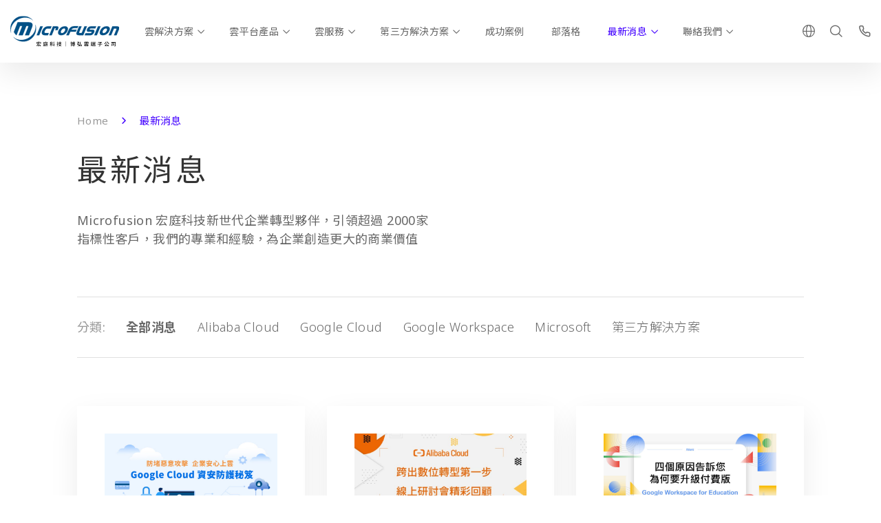

--- FILE ---
content_type: text/html; charset=UTF-8
request_url: https://www.microfusion.cloud/latest-news/page/19/
body_size: 16610
content:
<!DOCTYPE html>
<html lang="zh-hant" class="no-js" >

<head>
    <meta charset="UTF-8">
    <meta name="viewport" content="width=device-width, initial-scale=1">
    <link rel="profile" href="http://gmpg.org/xfn/11">
        <meta name='robots' content='index, follow, max-image-preview:large, max-snippet:-1, max-video-preview:-1' />
	<style>img:is([sizes="auto" i], [sizes^="auto," i]) { contain-intrinsic-size: 3000px 1500px }</style>
	
	<!-- This site is optimized with the Yoast SEO plugin v26.6 - https://yoast.com/wordpress/plugins/seo/ -->
	<title>最新消息 - Microfusion 宏庭科技｜雲端服務整合專家</title>
	<meta name="description" content="Microfusion 宏庭科技產品線涵蓋 Google Cloud、Google Workspace、Azure 和 Alibaba Cloud，並定期舉辦多元且精彩的活動，帶來最新技術趨勢與應用解析。歡迎追蹤我們，掌握最新消息與活動資訊！" />
	<link rel="canonical" href="https://www.microfusion.cloud/latest-news/" />
	<meta property="og:locale" content="zh_TW" />
	<meta property="og:type" content="article" />
	<meta property="og:title" content="最新消息 - Microfusion 宏庭科技｜雲端服務整合專家" />
	<meta property="og:description" content="Microfusion 宏庭科技產品線涵蓋 Google Cloud、Google Workspace、Azure 和 Alibaba Cloud，並定期舉辦多元且精彩的活動，帶來最新技術趨勢與應用解析。歡迎追蹤我們，掌握最新消息與活動資訊！" />
	<meta property="og:url" content="https://www.microfusion.cloud/latest-news/" />
	<meta property="og:site_name" content="Microfusion 宏庭科技｜雲端服務整合專家" />
	<meta property="article:modified_time" content="2024-10-29T03:17:38+00:00" />
	<meta property="og:image" content="https://media.microfusion.cloud/wp-content/uploads/2019/08/mf-logo-fb.png" />
	<meta property="og:image:width" content="200" />
	<meta property="og:image:height" content="200" />
	<meta property="og:image:type" content="image/png" />
	<meta name="twitter:card" content="summary_large_image" />
	<script type="application/ld+json" class="yoast-schema-graph">{"@context":"https://schema.org","@graph":[{"@type":"WebPage","@id":"https://www.microfusion.cloud/latest-news/","url":"https://www.microfusion.cloud/latest-news/","name":"最新消息 - Microfusion 宏庭科技｜雲端服務整合專家","isPartOf":{"@id":"https://www.microfusion.cloud/#website"},"datePublished":"2019-04-07T19:16:41+00:00","dateModified":"2024-10-29T03:17:38+00:00","description":"Microfusion 宏庭科技產品線涵蓋 Google Cloud、Google Workspace、Azure 和 Alibaba Cloud，並定期舉辦多元且精彩的活動，帶來最新技術趨勢與應用解析。歡迎追蹤我們，掌握最新消息與活動資訊！","inLanguage":"zh-TW","potentialAction":[{"@type":"ReadAction","target":["https://www.microfusion.cloud/latest-news/"]}]},{"@type":"WebSite","@id":"https://www.microfusion.cloud/#website","url":"https://www.microfusion.cloud/","name":"Microfusion 宏庭科技｜雲端服務整合專家","description":"宏庭官網","publisher":{"@id":"https://www.microfusion.cloud/#organization"},"potentialAction":[{"@type":"SearchAction","target":{"@type":"EntryPoint","urlTemplate":"https://www.microfusion.cloud/?s={search_term_string}"},"query-input":{"@type":"PropertyValueSpecification","valueRequired":true,"valueName":"search_term_string"}}],"inLanguage":"zh-TW"},{"@type":"Organization","@id":"https://www.microfusion.cloud/#organization","name":"Microfusion 宏庭科技｜雲端服務整合專家","url":"https://www.microfusion.cloud/","logo":{"@type":"ImageObject","inLanguage":"zh-TW","@id":"https://www.microfusion.cloud/#/schema/logo/image/","url":"https://media.microfusion.cloud/wp-content/uploads/2019/06/micro_favicon.png","contentUrl":"https://media.microfusion.cloud/wp-content/uploads/2019/06/micro_favicon.png","width":500,"height":489,"caption":"Microfusion 宏庭科技｜雲端服務整合專家"},"image":{"@id":"https://www.microfusion.cloud/#/schema/logo/image/"}}]}</script>
	<!-- / Yoast SEO plugin. -->



<style id='wp-emoji-styles-inline-css' type='text/css'>

	img.wp-smiley, img.emoji {
		display: inline !important;
		border: none !important;
		box-shadow: none !important;
		height: 1em !important;
		width: 1em !important;
		margin: 0 0.07em !important;
		vertical-align: -0.1em !important;
		background: none !important;
		padding: 0 !important;
	}
</style>
<link rel='stylesheet' id='wp-block-library-css' href='https://www.microfusion.cloud/wp-includes/css/dist/block-library/style.min.css?ver=3bce42b5b4535117aed9012f9b0e6907' type='text/css' media='all' />
<style id='classic-theme-styles-inline-css' type='text/css'>
/*! This file is auto-generated */
.wp-block-button__link{color:#fff;background-color:#32373c;border-radius:9999px;box-shadow:none;text-decoration:none;padding:calc(.667em + 2px) calc(1.333em + 2px);font-size:1.125em}.wp-block-file__button{background:#32373c;color:#fff;text-decoration:none}
</style>
<style id='global-styles-inline-css' type='text/css'>
:root{--wp--preset--aspect-ratio--square: 1;--wp--preset--aspect-ratio--4-3: 4/3;--wp--preset--aspect-ratio--3-4: 3/4;--wp--preset--aspect-ratio--3-2: 3/2;--wp--preset--aspect-ratio--2-3: 2/3;--wp--preset--aspect-ratio--16-9: 16/9;--wp--preset--aspect-ratio--9-16: 9/16;--wp--preset--color--black: #000000;--wp--preset--color--cyan-bluish-gray: #abb8c3;--wp--preset--color--white: #ffffff;--wp--preset--color--pale-pink: #f78da7;--wp--preset--color--vivid-red: #cf2e2e;--wp--preset--color--luminous-vivid-orange: #ff6900;--wp--preset--color--luminous-vivid-amber: #fcb900;--wp--preset--color--light-green-cyan: #7bdcb5;--wp--preset--color--vivid-green-cyan: #00d084;--wp--preset--color--pale-cyan-blue: #8ed1fc;--wp--preset--color--vivid-cyan-blue: #0693e3;--wp--preset--color--vivid-purple: #9b51e0;--wp--preset--gradient--vivid-cyan-blue-to-vivid-purple: linear-gradient(135deg,rgba(6,147,227,1) 0%,rgb(155,81,224) 100%);--wp--preset--gradient--light-green-cyan-to-vivid-green-cyan: linear-gradient(135deg,rgb(122,220,180) 0%,rgb(0,208,130) 100%);--wp--preset--gradient--luminous-vivid-amber-to-luminous-vivid-orange: linear-gradient(135deg,rgba(252,185,0,1) 0%,rgba(255,105,0,1) 100%);--wp--preset--gradient--luminous-vivid-orange-to-vivid-red: linear-gradient(135deg,rgba(255,105,0,1) 0%,rgb(207,46,46) 100%);--wp--preset--gradient--very-light-gray-to-cyan-bluish-gray: linear-gradient(135deg,rgb(238,238,238) 0%,rgb(169,184,195) 100%);--wp--preset--gradient--cool-to-warm-spectrum: linear-gradient(135deg,rgb(74,234,220) 0%,rgb(151,120,209) 20%,rgb(207,42,186) 40%,rgb(238,44,130) 60%,rgb(251,105,98) 80%,rgb(254,248,76) 100%);--wp--preset--gradient--blush-light-purple: linear-gradient(135deg,rgb(255,206,236) 0%,rgb(152,150,240) 100%);--wp--preset--gradient--blush-bordeaux: linear-gradient(135deg,rgb(254,205,165) 0%,rgb(254,45,45) 50%,rgb(107,0,62) 100%);--wp--preset--gradient--luminous-dusk: linear-gradient(135deg,rgb(255,203,112) 0%,rgb(199,81,192) 50%,rgb(65,88,208) 100%);--wp--preset--gradient--pale-ocean: linear-gradient(135deg,rgb(255,245,203) 0%,rgb(182,227,212) 50%,rgb(51,167,181) 100%);--wp--preset--gradient--electric-grass: linear-gradient(135deg,rgb(202,248,128) 0%,rgb(113,206,126) 100%);--wp--preset--gradient--midnight: linear-gradient(135deg,rgb(2,3,129) 0%,rgb(40,116,252) 100%);--wp--preset--font-size--small: 13px;--wp--preset--font-size--medium: 20px;--wp--preset--font-size--large: 36px;--wp--preset--font-size--x-large: 42px;--wp--preset--spacing--20: 0.44rem;--wp--preset--spacing--30: 0.67rem;--wp--preset--spacing--40: 1rem;--wp--preset--spacing--50: 1.5rem;--wp--preset--spacing--60: 2.25rem;--wp--preset--spacing--70: 3.38rem;--wp--preset--spacing--80: 5.06rem;--wp--preset--shadow--natural: 6px 6px 9px rgba(0, 0, 0, 0.2);--wp--preset--shadow--deep: 12px 12px 50px rgba(0, 0, 0, 0.4);--wp--preset--shadow--sharp: 6px 6px 0px rgba(0, 0, 0, 0.2);--wp--preset--shadow--outlined: 6px 6px 0px -3px rgba(255, 255, 255, 1), 6px 6px rgba(0, 0, 0, 1);--wp--preset--shadow--crisp: 6px 6px 0px rgba(0, 0, 0, 1);}:where(.is-layout-flex){gap: 0.5em;}:where(.is-layout-grid){gap: 0.5em;}body .is-layout-flex{display: flex;}.is-layout-flex{flex-wrap: wrap;align-items: center;}.is-layout-flex > :is(*, div){margin: 0;}body .is-layout-grid{display: grid;}.is-layout-grid > :is(*, div){margin: 0;}:where(.wp-block-columns.is-layout-flex){gap: 2em;}:where(.wp-block-columns.is-layout-grid){gap: 2em;}:where(.wp-block-post-template.is-layout-flex){gap: 1.25em;}:where(.wp-block-post-template.is-layout-grid){gap: 1.25em;}.has-black-color{color: var(--wp--preset--color--black) !important;}.has-cyan-bluish-gray-color{color: var(--wp--preset--color--cyan-bluish-gray) !important;}.has-white-color{color: var(--wp--preset--color--white) !important;}.has-pale-pink-color{color: var(--wp--preset--color--pale-pink) !important;}.has-vivid-red-color{color: var(--wp--preset--color--vivid-red) !important;}.has-luminous-vivid-orange-color{color: var(--wp--preset--color--luminous-vivid-orange) !important;}.has-luminous-vivid-amber-color{color: var(--wp--preset--color--luminous-vivid-amber) !important;}.has-light-green-cyan-color{color: var(--wp--preset--color--light-green-cyan) !important;}.has-vivid-green-cyan-color{color: var(--wp--preset--color--vivid-green-cyan) !important;}.has-pale-cyan-blue-color{color: var(--wp--preset--color--pale-cyan-blue) !important;}.has-vivid-cyan-blue-color{color: var(--wp--preset--color--vivid-cyan-blue) !important;}.has-vivid-purple-color{color: var(--wp--preset--color--vivid-purple) !important;}.has-black-background-color{background-color: var(--wp--preset--color--black) !important;}.has-cyan-bluish-gray-background-color{background-color: var(--wp--preset--color--cyan-bluish-gray) !important;}.has-white-background-color{background-color: var(--wp--preset--color--white) !important;}.has-pale-pink-background-color{background-color: var(--wp--preset--color--pale-pink) !important;}.has-vivid-red-background-color{background-color: var(--wp--preset--color--vivid-red) !important;}.has-luminous-vivid-orange-background-color{background-color: var(--wp--preset--color--luminous-vivid-orange) !important;}.has-luminous-vivid-amber-background-color{background-color: var(--wp--preset--color--luminous-vivid-amber) !important;}.has-light-green-cyan-background-color{background-color: var(--wp--preset--color--light-green-cyan) !important;}.has-vivid-green-cyan-background-color{background-color: var(--wp--preset--color--vivid-green-cyan) !important;}.has-pale-cyan-blue-background-color{background-color: var(--wp--preset--color--pale-cyan-blue) !important;}.has-vivid-cyan-blue-background-color{background-color: var(--wp--preset--color--vivid-cyan-blue) !important;}.has-vivid-purple-background-color{background-color: var(--wp--preset--color--vivid-purple) !important;}.has-black-border-color{border-color: var(--wp--preset--color--black) !important;}.has-cyan-bluish-gray-border-color{border-color: var(--wp--preset--color--cyan-bluish-gray) !important;}.has-white-border-color{border-color: var(--wp--preset--color--white) !important;}.has-pale-pink-border-color{border-color: var(--wp--preset--color--pale-pink) !important;}.has-vivid-red-border-color{border-color: var(--wp--preset--color--vivid-red) !important;}.has-luminous-vivid-orange-border-color{border-color: var(--wp--preset--color--luminous-vivid-orange) !important;}.has-luminous-vivid-amber-border-color{border-color: var(--wp--preset--color--luminous-vivid-amber) !important;}.has-light-green-cyan-border-color{border-color: var(--wp--preset--color--light-green-cyan) !important;}.has-vivid-green-cyan-border-color{border-color: var(--wp--preset--color--vivid-green-cyan) !important;}.has-pale-cyan-blue-border-color{border-color: var(--wp--preset--color--pale-cyan-blue) !important;}.has-vivid-cyan-blue-border-color{border-color: var(--wp--preset--color--vivid-cyan-blue) !important;}.has-vivid-purple-border-color{border-color: var(--wp--preset--color--vivid-purple) !important;}.has-vivid-cyan-blue-to-vivid-purple-gradient-background{background: var(--wp--preset--gradient--vivid-cyan-blue-to-vivid-purple) !important;}.has-light-green-cyan-to-vivid-green-cyan-gradient-background{background: var(--wp--preset--gradient--light-green-cyan-to-vivid-green-cyan) !important;}.has-luminous-vivid-amber-to-luminous-vivid-orange-gradient-background{background: var(--wp--preset--gradient--luminous-vivid-amber-to-luminous-vivid-orange) !important;}.has-luminous-vivid-orange-to-vivid-red-gradient-background{background: var(--wp--preset--gradient--luminous-vivid-orange-to-vivid-red) !important;}.has-very-light-gray-to-cyan-bluish-gray-gradient-background{background: var(--wp--preset--gradient--very-light-gray-to-cyan-bluish-gray) !important;}.has-cool-to-warm-spectrum-gradient-background{background: var(--wp--preset--gradient--cool-to-warm-spectrum) !important;}.has-blush-light-purple-gradient-background{background: var(--wp--preset--gradient--blush-light-purple) !important;}.has-blush-bordeaux-gradient-background{background: var(--wp--preset--gradient--blush-bordeaux) !important;}.has-luminous-dusk-gradient-background{background: var(--wp--preset--gradient--luminous-dusk) !important;}.has-pale-ocean-gradient-background{background: var(--wp--preset--gradient--pale-ocean) !important;}.has-electric-grass-gradient-background{background: var(--wp--preset--gradient--electric-grass) !important;}.has-midnight-gradient-background{background: var(--wp--preset--gradient--midnight) !important;}.has-small-font-size{font-size: var(--wp--preset--font-size--small) !important;}.has-medium-font-size{font-size: var(--wp--preset--font-size--medium) !important;}.has-large-font-size{font-size: var(--wp--preset--font-size--large) !important;}.has-x-large-font-size{font-size: var(--wp--preset--font-size--x-large) !important;}
:where(.wp-block-post-template.is-layout-flex){gap: 1.25em;}:where(.wp-block-post-template.is-layout-grid){gap: 1.25em;}
:where(.wp-block-columns.is-layout-flex){gap: 2em;}:where(.wp-block-columns.is-layout-grid){gap: 2em;}
:root :where(.wp-block-pullquote){font-size: 1.5em;line-height: 1.6;}
</style>
<link rel='stylesheet' id='wpml-legacy-dropdown-0-css' href='https://www.microfusion.cloud/wp-content/plugins/sitepress-multilingual-cms/templates/language-switchers/legacy-dropdown/style.min.css?ver=1' type='text/css' media='all' />
<style id='wpml-legacy-dropdown-0-inline-css' type='text/css'>
.wpml-ls-statics-shortcode_actions, .wpml-ls-statics-shortcode_actions .wpml-ls-sub-menu, .wpml-ls-statics-shortcode_actions a {border-color:#cdcdcd;}.wpml-ls-statics-shortcode_actions a, .wpml-ls-statics-shortcode_actions .wpml-ls-sub-menu a, .wpml-ls-statics-shortcode_actions .wpml-ls-sub-menu a:link, .wpml-ls-statics-shortcode_actions li:not(.wpml-ls-current-language) .wpml-ls-link, .wpml-ls-statics-shortcode_actions li:not(.wpml-ls-current-language) .wpml-ls-link:link {color:#444444;background-color:#ffffff;}.wpml-ls-statics-shortcode_actions .wpml-ls-sub-menu a:hover,.wpml-ls-statics-shortcode_actions .wpml-ls-sub-menu a:focus, .wpml-ls-statics-shortcode_actions .wpml-ls-sub-menu a:link:hover, .wpml-ls-statics-shortcode_actions .wpml-ls-sub-menu a:link:focus {color:#000000;background-color:#eeeeee;}.wpml-ls-statics-shortcode_actions .wpml-ls-current-language > a {color:#444444;background-color:#ffffff;}.wpml-ls-statics-shortcode_actions .wpml-ls-current-language:hover>a, .wpml-ls-statics-shortcode_actions .wpml-ls-current-language>a:focus {color:#000000;background-color:#eeeeee;}
</style>
<link rel='stylesheet' id='wpml-menu-item-0-css' href='https://www.microfusion.cloud/wp-content/plugins/sitepress-multilingual-cms/templates/language-switchers/menu-item/style.min.css?ver=1' type='text/css' media='all' />
<link rel='stylesheet' id='fancybox-css' href='https://www.microfusion.cloud/wp-content/themes/innovext/assets/dist/css/vendor/jquery.fancybox.min.css?ver=1766738722' type='text/css' media='all' />
<link data-minify="1" rel='stylesheet' id='theme-style-css' href='https://www.microfusion.cloud/wp-content/cache/min/1/wp-content/themes/innovext/assets/dist/css/main.min.css?ver=1768795125' type='text/css' media='all' />
<script type="text/javascript" src="https://www.microfusion.cloud/wp-content/plugins/sitepress-multilingual-cms/templates/language-switchers/legacy-dropdown/script.min.js?ver=1" id="wpml-legacy-dropdown-0-js" data-rocket-defer defer></script>
<script type="text/javascript" src="https://www.microfusion.cloud/wp-includes/js/jquery/jquery.min.js?ver=3.7.1" id="jquery-core-js" data-rocket-defer defer></script>
<script type="text/javascript" src="https://www.microfusion.cloud/wp-includes/js/jquery/jquery-migrate.min.js?ver=3.4.1" id="jquery-migrate-js" data-rocket-defer defer></script>
<link rel="https://api.w.org/" href="https://www.microfusion.cloud/wp-json/" /><link rel="alternate" title="JSON" type="application/json" href="https://www.microfusion.cloud/wp-json/wp/v2/pages/2534" /><link rel="EditURI" type="application/rsd+xml" title="RSD" href="https://www.microfusion.cloud/xmlrpc.php?rsd" />

<link rel='shortlink' href='https://www.microfusion.cloud/?p=2534' />
<link rel="alternate" title="oEmbed (JSON)" type="application/json+oembed" href="https://www.microfusion.cloud/wp-json/oembed/1.0/embed?url=https%3A%2F%2Fwww.microfusion.cloud%2Flatest-news%2F" />
<link rel="alternate" title="oEmbed (XML)" type="text/xml+oembed" href="https://www.microfusion.cloud/wp-json/oembed/1.0/embed?url=https%3A%2F%2Fwww.microfusion.cloud%2Flatest-news%2F&#038;format=xml" />
<meta name="generator" content="WPML ver:4.8.6 stt:62,1;" />
<link rel="alternate" hreflang="zh-hk" href="https://www.microfusion.cloud/hk/">
<!-- Facebook Pixel Code -->
<script>
!function(f,b,e,v,n,t,s)
{if(f.fbq)return;n=f.fbq=function(){n.callMethod?
n.callMethod.apply(n,arguments):n.queue.push(arguments)};
if(!f._fbq)f._fbq=n;n.push=n;n.loaded=!0;n.version='2.0';
n.queue=[];t=b.createElement(e);t.async=!0;
t.src=v;s=b.getElementsByTagName(e)[0];
s.parentNode.insertBefore(t,s)}(window, document,'script',
'https://connect.facebook.net/en_US/fbevents.js');
fbq('init', '536122567497435');
fbq('track', 'PageView');
</script>
<noscript><img height="1" width="1" style="display:none"
src="https://www.facebook.com/tr?id=536122567497435&ev=PageView&noscript=1"
/></noscript>
<!-- End Facebook Pixel Code -->
<!-- Global site tag (gtag.js) - Google Analytics -->
<script async src="https://www.googletagmanager.com/gtag/js?id=UA-92252180-3"></script>
<script>
  window.dataLayer = window.dataLayer || [];
  function gtag(){dataLayer.push(arguments);}
  gtag('js', new Date());

  gtag('config', 'UA-92252180-3');
</script>


<!-- Google Tag Manager -->
<script>(function(w,d,s,l,i){w[l]=w[l]||[];w[l].push({'gtm.start':
new Date().getTime(),event:'gtm.js'});var f=d.getElementsByTagName(s)[0],
j=d.createElement(s),dl=l!='dataLayer'?'&l='+l:'';j.async=true;j.src=
'https://www.googletagmanager.com/gtm.js?id='+i+dl;f.parentNode.insertBefore(j,f);
})(window,document,'script','dataLayer','GTM-MNVS5H5');</script>
<!-- End Google Tag Manager -->

<script type="application/ld+json">
{
  "@context": "https://schema.org",
  "@type": "LocalBusiness",
  "name": "宏庭科技股份有限公司 Microfusion Technology",
  "image": "https://www.microfusion.cloud/wp-content/themes/innovext/images/logo-w.png",
  "@id": "",
  "url": "https://www.microfusion.cloud/",
  "telephone": "02 8502 0816",
  "priceRange": "$$$",
  "address": {
    "@type": "PostalAddress",
    "streetAddress": "樂群二路267號6F之9",
    "addressLocality": "台北市中山區",
    "postalCode": "10462",
    "addressCountry": "TW"
  },
  "geo": {
    "@type": "GeoCoordinates",
    "latitude": 25.0802022,
    "longitude": 121.5603473
  },
  "openingHoursSpecification": {
    "@type": "OpeningHoursSpecification",
    "dayOfWeek": [
      "Monday",
      "Tuesday",
      "Wednesday",
      "Thursday",
      "Friday"
    ],
    "opens": "09:00",
    "closes": "18:00"
  },
  "sameAs": [
    "https://www.microfusion.cloud/",
    "https://www.facebook.com/MicrofusionTechnology/",
    "https://www.instagram.com/microfusion_official_tw/"
  ]
}
</script>


<!-- Meta Pixel Code -->
<script type='text/javascript'>
!function(f,b,e,v,n,t,s){if(f.fbq)return;n=f.fbq=function(){n.callMethod?
n.callMethod.apply(n,arguments):n.queue.push(arguments)};if(!f._fbq)f._fbq=n;
n.push=n;n.loaded=!0;n.version='2.0';n.queue=[];t=b.createElement(e);t.async=!0;
t.src=v;s=b.getElementsByTagName(e)[0];s.parentNode.insertBefore(t,s)}(window,
document,'script','https://connect.facebook.net/en_US/fbevents.js');
</script>
<!-- End Meta Pixel Code -->
<script type='text/javascript'>var url = window.location.origin + '?ob=open-bridge';
            fbq('set', 'openbridge', '569311700293670', url);
fbq('init', '569311700293670', {}, {
    "agent": "wordpress-6.8.3-4.1.5"
})</script><script type='text/javascript'>
    fbq('track', 'PageView', []);
  </script><style type="text/css">.recentcomments a{display:inline !important;padding:0 !important;margin:0 !important;}</style><link rel="icon" href="https://media.microfusion.cloud/wp-content/uploads/2019/06/micro_favicon-100x100.png" sizes="32x32" />
<link rel="icon" href="https://media.microfusion.cloud/wp-content/uploads/2019/06/micro_favicon.png" sizes="192x192" />
<link rel="apple-touch-icon" href="https://media.microfusion.cloud/wp-content/uploads/2019/06/micro_favicon.png" />
<meta name="msapplication-TileImage" content="https://media.microfusion.cloud/wp-content/uploads/2019/06/micro_favicon.png" />
<meta name="generator" content="WP Rocket 3.20.2" data-wpr-features="wpr_defer_js wpr_minify_js wpr_image_dimensions wpr_minify_css wpr_desktop" /></head>

<body class="paged wp-singular page-template page-template-page--news page-template-page--news-php page page-id-2534 paged-19 page-paged-19 wp-theme-innovext">
    <!-- Google Tag Manager (noscript) -->
<noscript><iframe src="https://www.googletagmanager.com/ns.html?id=GTM-MNVS5H5"
height="0" width="0" style="display:none;visibility:hidden"></iframe></noscript>
<!-- End Google Tag Manager (noscript) -->

<!-- Meta Pixel Code -->
<noscript>
<img height="1" width="1" style="display:none" alt="fbpx"
src="https://www.facebook.com/tr?id=569311700293670&ev=PageView&noscript=1" />
</noscript>
<!-- End Meta Pixel Code -->
    <div class="backtotop-contact-wrapper">
        <a class="backtotop" href="#" title="Go to top"><i class="icomoon icon-arrow-up"></i></a>
        <a href="https://www.microfusion.cloud/contact/" class="contact-button"><i class="icomoon icon-message"></i></a>
    </div>
    <!--     Navigation  -->
    <div class="sticky-placeholder"></div>
    <header class="header" role="banner">
        <!--Header Content-->
        <div class="main-menu">
            <div class="menu-wrapper">
                <div class="container menu-container-wrapper">
                    <div class="row">
                        <div class="d-flex align-items-center logo-col-wrapper">
                            <a href="https://www.microfusion.cloud" class="logo">
                                <img width="710" height="200" src="https://www.microfusion.cloud/wp-content/themes/innovext/images/logo-en.svg" alt="Microfusion" class="logo-default logo-en">
                                <img width="710" height="200" src="https://www.microfusion.cloud/wp-content/themes/innovext/images/logo-en-w.svg" class="logo-white logo-en" alt="Microfusion">
                                <img width="710" height="200" src="https://www.microfusion.cloud/wp-content/themes/innovext/images/logo-zh.svg" alt="Microfusion" class="logo-default logo-zh">
                                <img width="710" height="200" src="https://www.microfusion.cloud/wp-content/themes/innovext/images/logo-zh-w.svg" class="logo-white logo-zh" alt="Microfusion">
                            </a>
                        </div>
                        <div class="d-none d-xl-block submenu-position">
                            <div class="menu-main-menu-container"><ul id="menu-main-menu" class="menu"><li id="menu-item-14831" class="menu-item menu-item-type-post_type menu-item-object-cloud_solution menu-item-has-children menu-item-14831"><a href="https://www.microfusion.cloud/cloud-solution/google-workspace/">雲解決方案</a>
                <span class="submenu-toggle"><i class="icomoon icon-arrow-down"></i></span>
                <div class="mega-menu-wrapper">
                    <div class="container">
                        <div class="row">
                            <div class="col-3 parent-menu-wrapper"><p class="h3 parent-menu-title">
                            雲解決方案
                            </p></div>
                                <div class="col-9 sub-menu-wrapper">
<ul class="sub-menu 0">
	<li id="menu-item-14955" class="menu-item menu-item-type-custom menu-item-object-custom menu-item-has-children menu-item-14955"><a>雲端辦公室系統</a>
	<ul class="sub-menu 1">
		<li id="menu-item-18213" class="menu-item menu-item-type-post_type menu-item-object-cloud_solution menu-item-18213"><a href="https://www.microfusion.cloud/cloud-solution/google-workspace/">Workspace 產品介紹</a></li>
		<li id="menu-item-14834" class="menu-item menu-item-type-post_type menu-item-object-cloud_solution menu-item-14834"><a href="https://www.microfusion.cloud/cloud-solution/google-workspace/google-meet-hardware/">Google Meet Hardware</a></li>
		<li id="menu-item-19542" class="menu-item menu-item-type-post_type menu-item-object-cloud_solution menu-item-19542"><a href="https://www.microfusion.cloud/cloud-solution/google-workspace/chromebook-for-enterprise/">Chromebook 商務筆電首選</a></li>
		<li id="menu-item-19452" class="menu-item menu-item-type-post_type menu-item-object-cloud_solution menu-item-19452"><a href="https://www.microfusion.cloud/cloud-solution/google-workspace/work_form_home/">遠距辦公防疫包</a></li>
	</ul>
</li>
	<li id="menu-item-23674" class="menu-item menu-item-type-custom menu-item-object-custom menu-item-has-children menu-item-23674"><a>產業指南</a>
	<ul class="sub-menu 1">
		<li id="menu-item-23673" class="menu-item menu-item-type-post_type menu-item-object-cloud_service menu-item-23673"><a href="https://www.microfusion.cloud/cloud-service/public-sector-solution/">公部門機關</a></li>
	</ul>
</li>
</ul>
</div></div></div></div></li>
<li id="menu-item-14656" class="menu-item menu-item-type-post_type menu-item-object-page menu-item-has-children menu-item-14656"><a href="https://www.microfusion.cloud/cloud-platform-products/">雲平台產品</a>
                <span class="submenu-toggle"><i class="icomoon icon-arrow-down"></i></span>
                <div class="mega-menu-wrapper">
                    <div class="container">
                        <div class="row">
                            <div class="col-3 parent-menu-wrapper"><p class="h3 parent-menu-title">
                            雲平台產品
                            </p></div>
                                <div class="col-9 sub-menu-wrapper">
<ul class="sub-menu 0">
	<li id="menu-item-16986" class="menu-item menu-item-type-custom menu-item-object-custom menu-item-has-children menu-item-16986"><a>Google Cloud Platform</a>
	<ul class="sub-menu 1">
		<li id="menu-item-14744" class="menu-item menu-item-type-post_type menu-item-object-cloud_solution menu-item-14744"><a href="https://www.microfusion.cloud/cloud-solution/gcp/">GCP 服務介紹</a></li>
		<li id="menu-item-14768" class="menu-item menu-item-type-post_type menu-item-object-cloud_solution menu-item-14768"><a href="https://www.microfusion.cloud/cloud-solution/gcp/data-warehouse/">大數據資料倉儲</a></li>
		<li id="menu-item-14767" class="menu-item menu-item-type-post_type menu-item-object-cloud_solution menu-item-14767"><a href="https://www.microfusion.cloud/cloud-solution/gcp/infrastructure-modernization/">IT 架構現代化</a></li>
		<li id="menu-item-14769" class="menu-item menu-item-type-post_type menu-item-object-cloud_solution menu-item-14769"><a href="https://www.microfusion.cloud/cloud-solution/gcp/container-and-microservices/">容器化微服務</a></li>
		<li id="menu-item-14771" class="menu-item menu-item-type-post_type menu-item-object-cloud_solution menu-item-14771"><a href="https://www.microfusion.cloud/cloud-solution/gcp/serverless-solution/">無伺服器服務</a></li>
		<li id="menu-item-14745" class="menu-item menu-item-type-post_type menu-item-object-cloud_solution menu-item-14745"><a href="https://www.microfusion.cloud/cloud-solution/gcp/anthos/">Anthos</a></li>
		<li id="menu-item-19522" class="menu-item menu-item-type-post_type menu-item-object-cloud_solution menu-item-19522"><a href="https://www.microfusion.cloud/cloud-solution/gcp/apigee/">Apigee</a></li>
		<li id="menu-item-19205" class="menu-item menu-item-type-post_type menu-item-object-cloud_solution menu-item-19205"><a href="https://www.microfusion.cloud/cloud-solution/gcp/ai/">AI 人工智慧與機器學習</a></li>
		<li id="menu-item-19171" class="menu-item menu-item-type-post_type menu-item-object-cloud_solution menu-item-19171"><a href="https://www.microfusion.cloud/cloud-solution/gcp/cloud-security/">雲端資安</a></li>
		<li id="menu-item-19207" class="menu-item menu-item-type-post_type menu-item-object-cloud_solution menu-item-19207"><a href="https://www.microfusion.cloud/cloud-solution/gcp/cloud-monitoring/">雲端監控</a></li>
		<li id="menu-item-19208" class="menu-item menu-item-type-post_type menu-item-object-cloud_solution menu-item-19208"><a href="https://www.microfusion.cloud/cloud-solution/gcp/cloud-storage/">資料儲存</a></li>
		<li id="menu-item-19467" class="menu-item menu-item-type-post_type menu-item-object-cloud_solution menu-item-19467"><a href="https://www.microfusion.cloud/cloud-solution/gcp/sap-on-gcp/">SAP on GCP 企業資源管理</a></li>
		<li id="menu-item-19209" class="menu-item menu-item-type-post_type menu-item-object-cloud_solution menu-item-19209"><a href="https://www.microfusion.cloud/cloud-solution/gcp/training/">Google Cloud 教育訓練</a></li>
	</ul>
</li>
	<li id="menu-item-16987" class="menu-item menu-item-type-custom menu-item-object-custom menu-item-has-children menu-item-16987"><a>Google Workspace</a>
	<ul class="sub-menu 1">
		<li id="menu-item-14743" class="menu-item menu-item-type-post_type menu-item-object-cloud_solution menu-item-14743"><a href="https://www.microfusion.cloud/cloud-solution/google-workspace/">Workspace 產品介紹</a></li>
		<li id="menu-item-22468" class="menu-item menu-item-type-post_type menu-item-object-cloud_solution menu-item-22468"><a href="https://www.microfusion.cloud/cloud-solution/google-workspace/google-workspace-ms/">Google Workspace 代管服務</a></li>
		<li id="menu-item-14746" class="menu-item menu-item-type-post_type menu-item-object-cloud_solution menu-item-14746"><a href="https://www.microfusion.cloud/cloud-solution/google-workspace/google-meet-hardware/">Google Meet Hardware</a></li>
		<li id="menu-item-19540" class="menu-item menu-item-type-post_type menu-item-object-cloud_solution menu-item-19540"><a href="https://www.microfusion.cloud/cloud-solution/google-workspace/chromebook-for-enterprise/">Chromebook 商務筆電首選</a></li>
		<li id="menu-item-19541" class="menu-item menu-item-type-post_type menu-item-object-cloud_solution menu-item-19541"><a href="https://www.microfusion.cloud/cloud-solution/google-workspace/chromebook-for-education/">Chromebook 新一代教學神器</a></li>
		<li id="menu-item-16820" class="menu-item menu-item-type-post_type menu-item-object-cloud_solution menu-item-16820"><a href="https://www.microfusion.cloud/cloud-solution/google-workspace/google-workspace-for-education/">數位雲端教室方案</a></li>
		<li id="menu-item-16819" class="menu-item menu-item-type-post_type menu-item-object-cloud_solution menu-item-16819"><a href="https://www.microfusion.cloud/cloud-solution/google-workspace/work_form_home/">遠距辦公防疫包</a></li>
		<li id="menu-item-19202" class="menu-item menu-item-type-post_type menu-item-object-cloud_solution menu-item-19202"><a href="https://www.microfusion.cloud/cloud-solution/google-workspace/training/">Workspace 教育訓練</a></li>
		<li id="menu-item-19201" class="menu-item menu-item-type-post_type menu-item-object-cloud_solution menu-item-19201"><a href="https://www.microfusion.cloud/cloud-solution/google-workspace/qa/">Workspace 常見問題 Q&#038;A</a></li>
	</ul>
</li>
	<li id="menu-item-16988" class="menu-item menu-item-type-custom menu-item-object-custom menu-item-has-children menu-item-16988"><a>阿里雲</a>
	<ul class="sub-menu 1">
		<li id="menu-item-14742" class="menu-item menu-item-type-post_type menu-item-object-cloud_solution menu-item-14742"><a href="https://www.microfusion.cloud/cloud-solution/alibaba-cloud/">阿里雲服務介紹</a></li>
		<li id="menu-item-14795" class="menu-item menu-item-type-post_type menu-item-object-cloud_solution menu-item-14795"><a href="https://www.microfusion.cloud/cloud-solution/alibaba-cloud/anti-ddos/">DDoS 阻斷服務攻擊</a></li>
		<li id="menu-item-14803" class="menu-item menu-item-type-post_type menu-item-object-cloud_solution menu-item-14803"><a href="https://www.microfusion.cloud/cloud-solution/alibaba-cloud/waf/">網路應用程式防火牆</a></li>
		<li id="menu-item-14799" class="menu-item menu-item-type-post_type menu-item-object-cloud_solution menu-item-14799"><a href="https://www.microfusion.cloud/cloud-solution/alibaba-cloud/global-accelerator/">Global Accelerator 全球加速</a></li>
		<li id="menu-item-19690" class="menu-item menu-item-type-post_type menu-item-object-cloud_solution menu-item-19690"><a href="https://www.microfusion.cloud/cloud-solution/alibaba-cloud/cdn-aliyun/">CDN 全球加速服務</a></li>
		<li id="menu-item-14797" class="menu-item menu-item-type-post_type menu-item-object-cloud_solution menu-item-14797"><a href="https://www.microfusion.cloud/cloud-solution/alibaba-cloud/cloud-enterprise-network/">雲企業網 CEN</a></li>
		<li id="menu-item-20274" class="menu-item menu-item-type-post_type menu-item-object-cloud_solution menu-item-20274"><a href="https://www.microfusion.cloud/cloud-solution/alibaba-cloud/datav/">DataV 數據可視化平台</a></li>
		<li id="menu-item-20198" class="menu-item menu-item-type-post_type menu-item-object-cloud_solution menu-item-20198"><a href="https://www.microfusion.cloud/cloud-solution/alibaba-cloud/elastic-desktop-service/">阿里雲 無影雲桌面</a></li>
		<li id="menu-item-19210" class="menu-item menu-item-type-post_type menu-item-object-cloud_solution menu-item-19210"><a href="https://www.microfusion.cloud/cloud-solution/alibaba-cloud/cloud-security-center/">雲安全中心</a></li>
		<li id="menu-item-19211" class="menu-item menu-item-type-post_type menu-item-object-cloud_solution menu-item-19211"><a href="https://www.microfusion.cloud/cloud-solution/alibaba-cloud/sag/">智能接入網關</a></li>
		<li id="menu-item-19212" class="menu-item menu-item-type-post_type menu-item-object-cloud_solution menu-item-19212"><a href="https://www.microfusion.cloud/cloud-solution/alibaba-cloud/polar-db/">雲原生數據庫 Polar DB</a></li>
		<li id="menu-item-19213" class="menu-item menu-item-type-post_type menu-item-object-cloud_solution menu-item-19213"><a href="https://www.microfusion.cloud/cloud-solution/alibaba-cloud/ack/">阿里雲容器服務</a></li>
		<li id="menu-item-19214" class="menu-item menu-item-type-post_type menu-item-object-cloud_solution menu-item-19214"><a href="https://www.microfusion.cloud/cloud-solution/alibaba-cloud/emas-mobile-testing/">EMAS 移動測試</a></li>
	</ul>
</li>
	<li id="menu-item-16989" class="menu-item menu-item-type-custom menu-item-object-custom menu-item-has-children menu-item-16989"><a>騰訊雲</a>
	<ul class="sub-menu 1">
		<li id="menu-item-14741" class="menu-item menu-item-type-post_type menu-item-object-cloud_solution menu-item-14741"><a href="https://www.microfusion.cloud/cloud-solution/tencent-cloud/">騰訊雲服務介紹</a></li>
		<li id="menu-item-14805" class="menu-item menu-item-type-post_type menu-item-object-cloud_solution menu-item-14805"><a href="https://www.microfusion.cloud/cloud-solution/tencent-cloud/cloud-streaming-services/">雲直播</a></li>
		<li id="menu-item-14807" class="menu-item menu-item-type-post_type menu-item-object-cloud_solution menu-item-14807"><a href="https://www.microfusion.cloud/cloud-solution/tencent-cloud/video-on-demand/">雲點播</a></li>
		<li id="menu-item-19216" class="menu-item menu-item-type-post_type menu-item-object-cloud_solution menu-item-19216"><a href="https://www.microfusion.cloud/cloud-solution/tencent-cloud/ddos/">DDoS 防護解决方案</a></li>
		<li id="menu-item-22806" class="menu-item menu-item-type-post_type menu-item-object-cloud_solution menu-item-22806"><a href="https://www.microfusion.cloud/cloud-solution/tencent-cloud/edgeone/">邊緣安全加速平台EdgeOne</a></li>
		<li id="menu-item-22890" class="menu-item menu-item-type-post_type menu-item-object-cloud_solution menu-item-22890"><a href="https://www.microfusion.cloud/cloud-solution/tencent-cloud/%e9%a8%b0%e8%a8%8a%e7%89%b9%e6%95%88sdk/">騰訊特效SDK</a></li>
	</ul>
</li>
	<li id="menu-item-16990" class="menu-item menu-item-type-custom menu-item-object-custom menu-item-has-children menu-item-16990"><a>Azure</a>
	<ul class="sub-menu 1">
		<li id="menu-item-14740" class="menu-item menu-item-type-post_type menu-item-object-cloud_solution menu-item-14740"><a href="https://www.microfusion.cloud/cloud-solution/azure/">Azure 服務介紹</a></li>
		<li id="menu-item-14808" class="menu-item menu-item-type-post_type menu-item-object-cloud_solution menu-item-14808"><a href="https://www.microfusion.cloud/cloud-solution/azure/app-service/">APP Service</a></li>
		<li id="menu-item-14810" class="menu-item menu-item-type-post_type menu-item-object-cloud_solution menu-item-14810"><a href="https://www.microfusion.cloud/cloud-solution/azure/sql-server/">SQL Server</a></li>
		<li id="menu-item-14809" class="menu-item menu-item-type-post_type menu-item-object-cloud_solution menu-item-14809"><a href="https://www.microfusion.cloud/cloud-solution/azure/azure-kubernetes-service/">Azure Kubernetes Service</a></li>
	</ul>
</li>
</ul>
</div></div></div></div></li>
<li id="menu-item-17088" class="menu-item menu-item-type-post_type menu-item-object-page menu-item-has-children menu-item-17088"><a href="https://www.microfusion.cloud/cloud-services/">雲服務</a>
                <span class="submenu-toggle"><i class="icomoon icon-arrow-down"></i></span>
                <div class="mega-menu-wrapper">
                    <div class="container">
                        <div class="row">
                            <div class="col-3 parent-menu-wrapper"><p class="h3 parent-menu-title">
                            雲服務
                            </p></div>
                                <div class="col-9 sub-menu-wrapper">
<ul class="sub-menu 0">
	<li id="menu-item-14822" class="menu-item menu-item-type-custom menu-item-object-custom menu-item-has-children menu-item-14822"><a>雲端遷移</a>
	<ul class="sub-menu 1">
		<li id="menu-item-14830" class="menu-item menu-item-type-post_type menu-item-object-cloud_service menu-item-14830"><a href="https://www.microfusion.cloud/cloud-service/gcp-cloud-migration-service/">GCP 雲端遷移</a></li>
		<li id="menu-item-14829" class="menu-item menu-item-type-post_type menu-item-object-cloud_service menu-item-14829"><a href="https://www.microfusion.cloud/cloud-service/alibaba-cloud-migration-service/">阿里雲雲端遷移</a></li>
		<li id="menu-item-14828" class="menu-item menu-item-type-post_type menu-item-object-cloud_service menu-item-14828"><a href="https://www.microfusion.cloud/cloud-service/tencent-cloud-migration-service/">騰訊雲雲端遷移</a></li>
		<li id="menu-item-14827" class="menu-item menu-item-type-post_type menu-item-object-cloud_service menu-item-14827"><a href="https://www.microfusion.cloud/cloud-service/azure-cloud-migration-service/">Azure遷移</a></li>
	</ul>
</li>
	<li id="menu-item-14823" class="menu-item menu-item-type-custom menu-item-object-custom menu-item-has-children menu-item-14823"><a>加值服務</a>
	<ul class="sub-menu 1">
		<li id="menu-item-14825" class="menu-item menu-item-type-post_type menu-item-object-cloud_service menu-item-14825"><a href="https://www.microfusion.cloud/cloud-service/cloud-managed-service/">Google Cloud 雲端代管</a></li>
		<li id="menu-item-14826" class="menu-item menu-item-type-post_type menu-item-object-cloud_service menu-item-14826"><a href="https://www.microfusion.cloud/cloud-service/cloud-billing/">帳務服務</a></li>
		<li id="menu-item-14824" class="menu-item menu-item-type-post_type menu-item-object-cloud_service menu-item-14824"><a href="https://www.microfusion.cloud/cloud-service/backup-and-disaster-recovery/">雲端備援 / 災難備援</a></li>
	</ul>
</li>
</ul>
</div></div></div></div></li>
<li id="menu-item-17089" class="menu-item menu-item-type-post_type menu-item-object-page menu-item-has-children menu-item-17089"><a href="https://www.microfusion.cloud/third-party-solution/">第三方解決方案</a>
                <span class="submenu-toggle"><i class="icomoon icon-arrow-down"></i></span>
                <div class="mega-menu-wrapper">
                    <div class="container">
                        <div class="row">
                            <div class="col-3 parent-menu-wrapper"><p class="h3 parent-menu-title">
                            第三方解決方案
                            </p></div>
                                <div class="col-9 sub-menu-wrapper">
<ul class="sub-menu 0">
	<li id="menu-item-17091" class="menu-item menu-item-type-custom menu-item-object-custom menu-item-has-children menu-item-17091"><a>第三方解決方案</a>
	<ul class="sub-menu 1">
		<li id="menu-item-14848" class="menu-item menu-item-type-post_type menu-item-object-third_party_solution menu-item-14848"><a href="https://www.microfusion.cloud/third-party-solution/tableau/">Tableau</a></li>
		<li id="menu-item-22093" class="menu-item menu-item-type-post_type menu-item-object-third_party_solution menu-item-22093"><a href="https://www.microfusion.cloud/third-party-solution/salesforce/">Salesforce</a></li>
		<li id="menu-item-14851" class="menu-item menu-item-type-post_type menu-item-object-third_party_solution menu-item-14851"><a href="https://www.microfusion.cloud/third-party-solution/github-enterprise-edition/">GitHub 企業版</a></li>
		<li id="menu-item-14845" class="menu-item menu-item-type-post_type menu-item-object-third_party_solution menu-item-14845"><a href="https://www.microfusion.cloud/third-party-solution/citrix/">Citrix</a></li>
		<li id="menu-item-19220" class="menu-item menu-item-type-post_type menu-item-object-third_party_solution menu-item-19220"><a href="https://www.microfusion.cloud/third-party-solution/netapp/">NetApp</a></li>
		<li id="menu-item-19219" class="menu-item menu-item-type-post_type menu-item-object-third_party_solution menu-item-19219"><a href="https://www.microfusion.cloud/third-party-solution/mongodb-atlas/">MongoDB Atlas</a></li>
		<li id="menu-item-19218" class="menu-item menu-item-type-post_type menu-item-object-third_party_solution menu-item-19218"><a href="https://www.microfusion.cloud/third-party-solution/datto/">Datto SaaS Protection – Backupify</a></li>
		<li id="menu-item-19222" class="menu-item menu-item-type-post_type menu-item-object-third_party_solution menu-item-19222"><a href="https://www.microfusion.cloud/third-party-solution/check-point/">Check Point 資安服務</a></li>
		<li id="menu-item-19221" class="menu-item menu-item-type-post_type menu-item-object-third_party_solution menu-item-19221"><a href="https://www.microfusion.cloud/third-party-solution/netsuite/">NetSuite</a></li>
		<li id="menu-item-22598" class="menu-item menu-item-type-post_type menu-item-object-third_party_solution menu-item-22598"><a href="https://www.microfusion.cloud/third-party-solution/fortinet-fortisase/">Fortinet FortiSASE</a></li>
		<li id="menu-item-22859" class="menu-item menu-item-type-post_type menu-item-object-third_party_solution menu-item-22859"><a href="https://www.microfusion.cloud/third-party-solution/mlytics/">Mlytics</a></li>
	</ul>
</li>
</ul>
</div></div></div></div></li>
<li id="menu-item-14673" class="menu-item menu-item-type-post_type menu-item-object-page menu-item-14673"><a href="https://www.microfusion.cloud/success-cases/">成功案例</a></li>
<li id="menu-item-14295" class="menu-item menu-item-type-post_type menu-item-object-page menu-item-14295"><a href="https://www.microfusion.cloud/blog/">部落格</a></li>
<li id="menu-item-14675" class="menu-item menu-item-type-post_type menu-item-object-page current-menu-item page_item page-item-2534 current_page_item current-menu-ancestor current-menu-parent current_page_parent current_page_ancestor menu-item-has-children menu-item-14675"><a href="https://www.microfusion.cloud/latest-news/" aria-current="page">最新消息</a>
                <span class="submenu-toggle"><i class="icomoon icon-arrow-down"></i></span>
                <div class="mega-menu-wrapper">
                    <div class="container">
                        <div class="row">
                            <div class="col-3 parent-menu-wrapper"><p class="h3 parent-menu-title">
                            最新消息
                            </p></div>
                                <div class="col-9 sub-menu-wrapper">
<ul class="sub-menu 0">
	<li id="menu-item-14301" class="menu-item menu-item-type-post_type menu-item-object-page menu-item-14301"><a href="https://www.microfusion.cloud/events/">活動訊息</a></li>
	<li id="menu-item-14853" class="menu-item menu-item-type-post_type menu-item-object-page current-menu-item page_item page-item-2534 current_page_item menu-item-14853"><a href="https://www.microfusion.cloud/latest-news/" aria-current="page">最新消息</a></li>
</ul>
</div></div></div></div></li>
<li id="menu-item-14298" class="menu-item menu-item-type-post_type menu-item-object-page menu-item-has-children menu-item-14298"><a href="https://www.microfusion.cloud/contact/">聯絡我們</a>
                <span class="submenu-toggle"><i class="icomoon icon-arrow-down"></i></span>
                <div class="mega-menu-wrapper">
                    <div class="container">
                        <div class="row">
                            <div class="col-3 parent-menu-wrapper"><p class="h3 parent-menu-title">
                            聯絡我們
                            </p></div>
                                <div class="col-9 sub-menu-wrapper">
<ul class="sub-menu 0">
	<li id="menu-item-14299" class="menu-item menu-item-type-post_type menu-item-object-page menu-item-14299"><a href="https://www.microfusion.cloud/about-us/">關於我們</a></li>
	<li id="menu-item-18187" class="menu-item menu-item-type-post_type menu-item-object-page menu-item-18187"><a href="https://www.microfusion.cloud/contact/">聯絡我們</a></li>
	<li id="menu-item-14300" class="menu-item menu-item-type-post_type menu-item-object-page menu-item-14300"><a href="https://www.microfusion.cloud/privacy-policy/">隱私權條款</a></li>
</ul>
</div></div></div></div></li>
</ul></div>                        </div>
                        <div class="d-flex col align-items-center justify-content-end menu-tools">
                                                            <div class="country-dropdown d-none d-xl-block rel">
                                    <span class="country-dropdown__button" aria-label="Open Country Dropdown"><i class="icomoon icon-global"></i></span>
                                    <ul class="country-dropdown__list d-flex flex-column">
                                        <li class="active"><a target="_self" href="https://www.microfusion.cloud/">台灣 (繁中)</a></li><li class=""><a target="_self" href="https://www.microfusion.cloud/hk/">香港 (繁中)</a></li><li class=""><a target="_self" href="https://asia.microfusion.cloud/">Malaysia (EN)</a></li><li class=""><a target="_self" href="https://www.microfusion.cloud/en/">Global (EN)</a></li>                                    </ul>
                                </div>
                                                        <a href="javascript:;" class="search-button btn-search open" title="search" aria-label="Search" data-fancybox data-src="#popup-search-form"><i class="icomoon icon-search"></i></a>
                                                            <a href="tel:+886800500970" class="tel-button"><i class="icomoon icon-phone"></i></a>
                                                        <div class="site-mobile-menu d-xl-none">
                                <div class="menu-toggle">
                                    <span class="icon-bar">
                                        <span></span>
                                    </span>
                                </div>
                            </div>
                        </div>
                    </div>
                </div>
            </div>
            <div class="mobile-menu-container">
                <nav class="mobile-menu"><ul id="menu-mobile-main-menu" class="menu"><li id="menu-item-16142" class="menu-item menu-item-type-post_type menu-item-object-cloud_solution menu-item-has-children menu-item-16142"><a href="https://www.microfusion.cloud/cloud-solution/google-workspace/">雲端辦公室系統</a>
<ul class="sub-menu">
	<li id="menu-item-18591" class="menu-item menu-item-type-post_type menu-item-object-cloud_solution menu-item-18591"><a href="https://www.microfusion.cloud/cloud-solution/google-workspace/">Workspace 介紹</a></li>
	<li id="menu-item-16140" class="menu-item menu-item-type-post_type menu-item-object-cloud_solution menu-item-16140"><a href="https://www.microfusion.cloud/cloud-solution/google-workspace/google-meet-hardware/">Google Meet Hardware</a></li>
	<li id="menu-item-19545" class="menu-item menu-item-type-post_type menu-item-object-cloud_solution menu-item-19545"><a href="https://www.microfusion.cloud/cloud-solution/google-workspace/chromebook-for-enterprise/">Chromebook 商務筆電首選</a></li>
	<li id="menu-item-19454" class="menu-item menu-item-type-post_type menu-item-object-cloud_solution menu-item-19454"><a href="https://www.microfusion.cloud/cloud-solution/google-workspace/work_form_home/">遠距辦公防疫包</a></li>
</ul>
<span class='submenu-toggle'><i class='icomoon icon-plus'></i></span></li>
<li id="menu-item-23676" class="menu-item menu-item-type-custom menu-item-object-custom menu-item-has-children menu-item-23676"><a>產業指南</a>
<ul class="sub-menu">
	<li id="menu-item-23675" class="menu-item menu-item-type-post_type menu-item-object-cloud_service menu-item-23675"><a href="https://www.microfusion.cloud/cloud-service/public-sector-solution/">公部門機關</a></li>
</ul>
<span class='submenu-toggle'><i class='icomoon icon-plus'></i></span></li>
<li id="menu-item-16130" class="menu-item menu-item-type-post_type menu-item-object-page menu-item-has-children menu-item-16130"><a href="https://www.microfusion.cloud/cloud-platform-products/">雲平台產品</a>
<ul class="sub-menu">
	<li id="menu-item-18597" class="menu-item menu-item-type-custom menu-item-object-custom menu-item-has-children menu-item-18597"><a>Google Cloud Platform</a>
	<ul class="sub-menu">
		<li id="menu-item-16147" class="menu-item menu-item-type-post_type menu-item-object-cloud_solution menu-item-16147"><a href="https://www.microfusion.cloud/cloud-solution/gcp/">GCP服務介紹</a></li>
		<li id="menu-item-16151" class="menu-item menu-item-type-post_type menu-item-object-cloud_solution menu-item-16151"><a href="https://www.microfusion.cloud/cloud-solution/gcp/data-warehouse/">大數據資料倉儲</a></li>
		<li id="menu-item-16150" class="menu-item menu-item-type-post_type menu-item-object-cloud_solution menu-item-16150"><a href="https://www.microfusion.cloud/cloud-solution/gcp/infrastructure-modernization/">IT 架構現代化</a></li>
		<li id="menu-item-16152" class="menu-item menu-item-type-post_type menu-item-object-cloud_solution menu-item-16152"><a href="https://www.microfusion.cloud/cloud-solution/gcp/container-and-microservices/">容器化微服務</a></li>
		<li id="menu-item-16153" class="menu-item menu-item-type-post_type menu-item-object-cloud_solution menu-item-16153"><a href="https://www.microfusion.cloud/cloud-solution/gcp/serverless-solution/">無伺服器服務</a></li>
		<li id="menu-item-16149" class="menu-item menu-item-type-post_type menu-item-object-cloud_solution menu-item-16149"><a href="https://www.microfusion.cloud/cloud-solution/gcp/anthos/">Anthos</a></li>
		<li id="menu-item-19523" class="menu-item menu-item-type-post_type menu-item-object-cloud_solution menu-item-19523"><a href="https://www.microfusion.cloud/cloud-solution/gcp/apigee/">Apigee</a></li>
		<li id="menu-item-19227" class="menu-item menu-item-type-post_type menu-item-object-cloud_solution menu-item-19227"><a href="https://www.microfusion.cloud/cloud-solution/gcp/ai/">AI 人工智慧與機器學習</a></li>
		<li id="menu-item-19228" class="menu-item menu-item-type-post_type menu-item-object-cloud_solution menu-item-19228"><a href="https://www.microfusion.cloud/cloud-solution/gcp/cloud-security/">雲端資安</a></li>
		<li id="menu-item-19229" class="menu-item menu-item-type-post_type menu-item-object-cloud_solution menu-item-19229"><a href="https://www.microfusion.cloud/cloud-solution/gcp/cloud-monitoring/">雲端監控</a></li>
		<li id="menu-item-19230" class="menu-item menu-item-type-post_type menu-item-object-cloud_solution menu-item-19230"><a href="https://www.microfusion.cloud/cloud-solution/gcp/cloud-storage/">資料儲存</a></li>
		<li id="menu-item-19468" class="menu-item menu-item-type-post_type menu-item-object-cloud_solution menu-item-19468"><a href="https://www.microfusion.cloud/cloud-solution/gcp/sap-on-gcp/">SAP on GCP 企業資源管理</a></li>
		<li id="menu-item-19231" class="menu-item menu-item-type-post_type menu-item-object-cloud_solution menu-item-19231"><a href="https://www.microfusion.cloud/cloud-solution/gcp/training/">Google Cloud 教育訓練</a></li>
	</ul>
<span class='submenu-toggle'><i class='icomoon icon-plus'></i></span></li>
	<li id="menu-item-18598" class="menu-item menu-item-type-custom menu-item-object-custom menu-item-has-children menu-item-18598"><a>Google Workspace</a>
	<ul class="sub-menu">
		<li id="menu-item-16157" class="menu-item menu-item-type-post_type menu-item-object-cloud_solution menu-item-16157"><a href="https://www.microfusion.cloud/cloud-solution/google-workspace/">Workspace 產品介紹</a></li>
		<li id="menu-item-16160" class="menu-item menu-item-type-post_type menu-item-object-cloud_solution menu-item-16160"><a href="https://www.microfusion.cloud/cloud-solution/google-workspace/google-meet-hardware/">Google Meet Hardware</a></li>
		<li id="menu-item-19543" class="menu-item menu-item-type-post_type menu-item-object-cloud_solution menu-item-19543"><a href="https://www.microfusion.cloud/cloud-solution/google-workspace/chromebook-for-enterprise/">Chromebook 商務筆電首選</a></li>
		<li id="menu-item-19544" class="menu-item menu-item-type-post_type menu-item-object-cloud_solution menu-item-19544"><a href="https://www.microfusion.cloud/cloud-solution/google-workspace/chromebook-for-education/">Chromebook 新一代教學神器</a></li>
		<li id="menu-item-18599" class="menu-item menu-item-type-post_type menu-item-object-cloud_solution menu-item-18599"><a href="https://www.microfusion.cloud/cloud-solution/google-workspace/google-workspace-for-education/">數位雲端教室方案</a></li>
		<li id="menu-item-18601" class="menu-item menu-item-type-post_type menu-item-object-cloud_solution menu-item-18601"><a href="https://www.microfusion.cloud/cloud-solution/google-workspace/work_form_home/">遠距辦公防疫包</a></li>
		<li id="menu-item-19225" class="menu-item menu-item-type-post_type menu-item-object-cloud_solution menu-item-19225"><a href="https://www.microfusion.cloud/?post_type=cloud_solution&#038;p=14789">共用通訊錄平台</a></li>
		<li id="menu-item-19226" class="menu-item menu-item-type-post_type menu-item-object-cloud_solution menu-item-19226"><a href="https://www.microfusion.cloud/cloud-solution/google-workspace/training/">Workspace 教育訓練</a></li>
		<li id="menu-item-19223" class="menu-item menu-item-type-post_type menu-item-object-cloud_solution menu-item-19223"><a href="https://www.microfusion.cloud/cloud-solution/google-workspace/qa/">Workspace常見問題 Q&#038;A</a></li>
	</ul>
<span class='submenu-toggle'><i class='icomoon icon-plus'></i></span></li>
	<li id="menu-item-18602" class="menu-item menu-item-type-custom menu-item-object-custom menu-item-has-children menu-item-18602"><a>阿里雲</a>
	<ul class="sub-menu">
		<li id="menu-item-16162" class="menu-item menu-item-type-post_type menu-item-object-cloud_solution menu-item-16162"><a href="https://www.microfusion.cloud/cloud-solution/alibaba-cloud/">阿里雲服務介紹</a></li>
		<li id="menu-item-16163" class="menu-item menu-item-type-post_type menu-item-object-cloud_solution menu-item-16163"><a href="https://www.microfusion.cloud/cloud-solution/alibaba-cloud/anti-ddos/">DDoS 阻斷服務攻擊</a></li>
		<li id="menu-item-16171" class="menu-item menu-item-type-post_type menu-item-object-cloud_solution menu-item-16171"><a href="https://www.microfusion.cloud/cloud-solution/alibaba-cloud/waf/">網路應用程式防火牆</a></li>
		<li id="menu-item-16167" class="menu-item menu-item-type-post_type menu-item-object-cloud_solution menu-item-16167"><a href="https://www.microfusion.cloud/cloud-solution/alibaba-cloud/global-accelerator/">Global Accelerator 全球加速</a></li>
		<li id="menu-item-16165" class="menu-item menu-item-type-post_type menu-item-object-cloud_solution menu-item-16165"><a href="https://www.microfusion.cloud/cloud-solution/alibaba-cloud/cloud-enterprise-network/">雲企業網 CEN</a></li>
		<li id="menu-item-20275" class="menu-item menu-item-type-post_type menu-item-object-cloud_solution menu-item-20275"><a href="https://www.microfusion.cloud/cloud-solution/alibaba-cloud/datav/">DataV 數據可視化平台</a></li>
		<li id="menu-item-20199" class="menu-item menu-item-type-post_type menu-item-object-cloud_solution menu-item-20199"><a href="https://www.microfusion.cloud/cloud-solution/alibaba-cloud/elastic-desktop-service/">阿里雲 無影雲桌面</a></li>
		<li id="menu-item-19236" class="menu-item menu-item-type-post_type menu-item-object-cloud_solution menu-item-19236"><a href="https://www.microfusion.cloud/cloud-solution/alibaba-cloud/cloud-security-center/">雲安全中心</a></li>
		<li id="menu-item-19234" class="menu-item menu-item-type-post_type menu-item-object-cloud_solution menu-item-19234"><a href="https://www.microfusion.cloud/cloud-solution/alibaba-cloud/sag/">智能接入網關</a></li>
		<li id="menu-item-19233" class="menu-item menu-item-type-post_type menu-item-object-cloud_solution menu-item-19233"><a href="https://www.microfusion.cloud/cloud-solution/alibaba-cloud/polar-db/">雲原生數據庫 Polar DB</a></li>
		<li id="menu-item-19232" class="menu-item menu-item-type-post_type menu-item-object-cloud_solution menu-item-19232"><a href="https://www.microfusion.cloud/cloud-solution/alibaba-cloud/ack/">阿里雲容器服務</a></li>
		<li id="menu-item-19235" class="menu-item menu-item-type-post_type menu-item-object-cloud_solution menu-item-19235"><a href="https://www.microfusion.cloud/cloud-solution/alibaba-cloud/emas-mobile-testing/">EMAS 移動測試</a></li>
	</ul>
<span class='submenu-toggle'><i class='icomoon icon-plus'></i></span></li>
	<li id="menu-item-18603" class="menu-item menu-item-type-custom menu-item-object-custom menu-item-has-children menu-item-18603"><a>騰訊雲</a>
	<ul class="sub-menu">
		<li id="menu-item-16172" class="menu-item menu-item-type-post_type menu-item-object-cloud_solution menu-item-16172"><a href="https://www.microfusion.cloud/cloud-solution/tencent-cloud/">騰訊雲服務</a></li>
		<li id="menu-item-16174" class="menu-item menu-item-type-post_type menu-item-object-cloud_solution menu-item-16174"><a href="https://www.microfusion.cloud/cloud-solution/tencent-cloud/cloud-streaming-services/">雲直播</a></li>
		<li id="menu-item-16176" class="menu-item menu-item-type-post_type menu-item-object-cloud_solution menu-item-16176"><a href="https://www.microfusion.cloud/cloud-solution/tencent-cloud/video-on-demand/">雲點播</a></li>
		<li id="menu-item-19237" class="menu-item menu-item-type-post_type menu-item-object-cloud_solution menu-item-19237"><a href="https://www.microfusion.cloud/?post_type=cloud_solution&#038;p=14780">CDN 全球加速服務</a></li>
		<li id="menu-item-19238" class="menu-item menu-item-type-post_type menu-item-object-cloud_solution menu-item-19238"><a href="https://www.microfusion.cloud/cloud-solution/tencent-cloud/ddos/">DDoS 防護解决方案</a></li>
		<li id="menu-item-22808" class="menu-item menu-item-type-post_type menu-item-object-cloud_solution menu-item-22808"><a href="https://www.microfusion.cloud/cloud-solution/tencent-cloud/edgeone/">邊緣安全加速平台EdgeOne</a></li>
	</ul>
<span class='submenu-toggle'><i class='icomoon icon-plus'></i></span></li>
	<li id="menu-item-18604" class="menu-item menu-item-type-custom menu-item-object-custom menu-item-has-children menu-item-18604"><a href="http://＃">Azure</a>
	<ul class="sub-menu">
		<li id="menu-item-16143" class="menu-item menu-item-type-post_type menu-item-object-cloud_solution menu-item-16143"><a href="https://www.microfusion.cloud/cloud-solution/azure/">Azure 服務介紹</a></li>
		<li id="menu-item-16144" class="menu-item menu-item-type-post_type menu-item-object-cloud_solution menu-item-16144"><a href="https://www.microfusion.cloud/cloud-solution/azure/app-service/">APP Service</a></li>
		<li id="menu-item-16146" class="menu-item menu-item-type-post_type menu-item-object-cloud_solution menu-item-16146"><a href="https://www.microfusion.cloud/cloud-solution/azure/sql-server/">SQL Server</a></li>
		<li id="menu-item-16145" class="menu-item menu-item-type-post_type menu-item-object-cloud_solution menu-item-16145"><a href="https://www.microfusion.cloud/cloud-solution/azure/azure-kubernetes-service/">Azure Kubernetes Service</a></li>
	</ul>
<span class='submenu-toggle'><i class='icomoon icon-plus'></i></span></li>
</ul>
<span class='submenu-toggle'><i class='icomoon icon-plus'></i></span></li>
<li id="menu-item-16129" class="menu-item menu-item-type-post_type menu-item-object-page menu-item-has-children menu-item-16129"><a href="https://www.microfusion.cloud/cloud-services/">雲服務</a>
<ul class="sub-menu">
	<li id="menu-item-16185" class="menu-item menu-item-type-custom menu-item-object-custom menu-item-has-children menu-item-16185"><a>雲端遷移</a>
	<ul class="sub-menu">
		<li id="menu-item-16178" class="menu-item menu-item-type-post_type menu-item-object-cloud_service menu-item-16178"><a href="https://www.microfusion.cloud/cloud-service/gcp-cloud-migration-service/">GCP 雲端遷移</a></li>
		<li id="menu-item-16180" class="menu-item menu-item-type-post_type menu-item-object-cloud_service menu-item-16180"><a href="https://www.microfusion.cloud/cloud-service/alibaba-cloud-migration-service/">阿里雲雲端遷移</a></li>
		<li id="menu-item-16183" class="menu-item menu-item-type-post_type menu-item-object-cloud_service menu-item-16183"><a href="https://www.microfusion.cloud/cloud-service/tencent-cloud-migration-service/">騰訊雲雲端遷移</a></li>
		<li id="menu-item-16177" class="menu-item menu-item-type-post_type menu-item-object-cloud_service menu-item-16177"><a href="https://www.microfusion.cloud/cloud-service/azure-cloud-migration-service/">Azure 遷移</a></li>
	</ul>
<span class='submenu-toggle'><i class='icomoon icon-plus'></i></span></li>
	<li id="menu-item-16184" class="menu-item menu-item-type-custom menu-item-object-custom menu-item-has-children menu-item-16184"><a>加值服務</a>
	<ul class="sub-menu">
		<li id="menu-item-16181" class="menu-item menu-item-type-post_type menu-item-object-cloud_service menu-item-16181"><a href="https://www.microfusion.cloud/cloud-service/cloud-managed-service/">Google Cloud 雲端代管</a></li>
		<li id="menu-item-16179" class="menu-item menu-item-type-post_type menu-item-object-cloud_service menu-item-16179"><a href="https://www.microfusion.cloud/cloud-service/cloud-billing/">帳務服務</a></li>
		<li id="menu-item-16182" class="menu-item menu-item-type-post_type menu-item-object-cloud_service menu-item-16182"><a href="https://www.microfusion.cloud/cloud-service/backup-and-disaster-recovery/">雲端備援 / 災難備援</a></li>
		<li id="menu-item-19239" class="menu-item menu-item-type-post_type menu-item-object-cloud_service menu-item-19239"><a href="https://www.microfusion.cloud/?post_type=cloud_service&#038;p=18923">IDC 主機代管</a></li>
	</ul>
<span class='submenu-toggle'><i class='icomoon icon-plus'></i></span></li>
</ul>
<span class='submenu-toggle'><i class='icomoon icon-plus'></i></span></li>
<li id="menu-item-16128" class="menu-item menu-item-type-post_type menu-item-object-page menu-item-has-children menu-item-16128"><a href="https://www.microfusion.cloud/third-party-solution/">第三方解決方案</a>
<ul class="sub-menu">
	<li id="menu-item-16193" class="menu-item menu-item-type-post_type menu-item-object-third_party_solution menu-item-16193"><a href="https://www.microfusion.cloud/third-party-solution/tableau/">Tableau</a></li>
	<li id="menu-item-22862" class="menu-item menu-item-type-post_type menu-item-object-third_party_solution menu-item-22862"><a href="https://www.microfusion.cloud/third-party-solution/salesforce/">Salesforce</a></li>
	<li id="menu-item-16189" class="menu-item menu-item-type-post_type menu-item-object-third_party_solution menu-item-16189"><a href="https://www.microfusion.cloud/third-party-solution/github-enterprise-edition/">GitHub 企業版</a></li>
	<li id="menu-item-16187" class="menu-item menu-item-type-post_type menu-item-object-third_party_solution menu-item-16187"><a href="https://www.microfusion.cloud/third-party-solution/citrix/">Citrix</a></li>
	<li id="menu-item-19248" class="menu-item menu-item-type-post_type menu-item-object-third_party_solution menu-item-19248"><a href="https://www.microfusion.cloud/third-party-solution/netapp/">NetApp</a></li>
	<li id="menu-item-19246" class="menu-item menu-item-type-post_type menu-item-object-third_party_solution menu-item-19246"><a href="https://www.microfusion.cloud/third-party-solution/mongodb-atlas/">MongoDB Atlas</a></li>
	<li id="menu-item-19245" class="menu-item menu-item-type-post_type menu-item-object-third_party_solution menu-item-19245"><a href="https://www.microfusion.cloud/third-party-solution/datto/">Datto SaaS Protection – Backupify</a></li>
	<li id="menu-item-19249" class="menu-item menu-item-type-post_type menu-item-object-third_party_solution menu-item-19249"><a href="https://www.microfusion.cloud/third-party-solution/check-point/">Check Point 資安服務</a></li>
	<li id="menu-item-19247" class="menu-item menu-item-type-post_type menu-item-object-third_party_solution menu-item-19247"><a href="https://www.microfusion.cloud/third-party-solution/netsuite/">NetSuite</a></li>
	<li id="menu-item-22861" class="menu-item menu-item-type-post_type menu-item-object-third_party_solution menu-item-22861"><a href="https://www.microfusion.cloud/third-party-solution/fortinet-fortisase/">Fortinet FortiSASE</a></li>
	<li id="menu-item-22860" class="menu-item menu-item-type-post_type menu-item-object-third_party_solution menu-item-22860"><a href="https://www.microfusion.cloud/third-party-solution/mlytics/">Mlytics</a></li>
</ul>
<span class='submenu-toggle'><i class='icomoon icon-plus'></i></span></li>
<li id="menu-item-16126" class="menu-item menu-item-type-post_type menu-item-object-page menu-item-16126"><a href="https://www.microfusion.cloud/success-cases/">成功案例</a></li>
<li id="menu-item-16131" class="menu-item menu-item-type-post_type menu-item-object-page menu-item-16131"><a href="https://www.microfusion.cloud/blog/">部落格</a></li>
<li id="menu-item-18595" class="menu-item menu-item-type-custom menu-item-object-custom current-menu-ancestor current-menu-parent menu-item-has-children menu-item-18595"><a>最新消息</a>
<ul class="sub-menu">
	<li id="menu-item-18594" class="menu-item menu-item-type-post_type menu-item-object-page current-menu-item page_item page-item-2534 current_page_item menu-item-18594"><a href="https://www.microfusion.cloud/latest-news/" aria-current="page">最新消息</a></li>
	<li id="menu-item-16137" class="menu-item menu-item-type-post_type menu-item-object-page menu-item-16137"><a href="https://www.microfusion.cloud/events/">活動訊息</a></li>
</ul>
<span class='submenu-toggle'><i class='icomoon icon-plus'></i></span></li>
<li id="menu-item-18605" class="menu-item menu-item-type-post_type menu-item-object-page menu-item-has-children menu-item-18605"><a href="https://www.microfusion.cloud/contact/">聯絡我們</a>
<ul class="sub-menu">
	<li id="menu-item-16132" class="menu-item menu-item-type-post_type menu-item-object-page menu-item-16132"><a href="https://www.microfusion.cloud/contact/">聯絡我們</a></li>
	<li id="menu-item-16133" class="menu-item menu-item-type-post_type menu-item-object-page menu-item-16133"><a href="https://www.microfusion.cloud/about-us/">關於我們</a></li>
	<li id="menu-item-16134" class="menu-item menu-item-type-post_type menu-item-object-page menu-item-16134"><a href="https://www.microfusion.cloud/privacy-policy/">隱私權條款</a></li>
</ul>
<span class='submenu-toggle'><i class='icomoon icon-plus'></i></span></li>
</ul></nav>                <div class="d-flex justify-content-center d-xl-none language-wrapper">
                    <ul class="country-list d-flex justify-content-center">
                        <li class="active"><a target="_self" href="https://www.microfusion.cloud/">台灣 (繁中)</a></li><li class=""><a target="_self" href="https://www.microfusion.cloud/hk/">香港 (繁中)</a></li><li class=""><a target="_self" href="https://asia.microfusion.cloud/">Malaysia (EN)</a></li><li class=""><a target="_self" href="https://www.microfusion.cloud/en/">Global (EN)</a></li>                    </ul>
                </div>
            </div>
        </div>
            </header>

    <form action="https://www.microfusion.cloud" class="search-form text-center" id="popup-search-form">
        <div class="search-input-group rel">
            <input type="search" class="text search-input" name="s" placeholder="請輸入關鍵字..." />
            <button type="submit" class="submit-field abs">
                <i class="icomoon icon-search"></i>
            </button>
        </div>
    </form>

    <main id="main" class="site-main" role="main"><div id="primary">
    <div class="page-header-wrapper">
    <div class="container">
        <div class="row">
            <div class="col-lg-6">
                <p class="breadcrumbs"><span><span><a href="https://www.microfusion.cloud/">Home</a></span> <i class="icomoon icon-arrow-right"></i> <span class="breadcrumb_last" aria-current="page">最新消息</span></span></p>                <h1 class="page-header">最新消息</h1>
                <div class="description">
                    <p>Microfusion 宏庭科技新世代企業轉型夥伴，引領超過 2000家指標性客戶，我們的專業和經驗，為企業創造更大的商業價值</p>
                </div>
                
            </div>
        </div>
        <div class="categories-wrapper d-lg-flex">
            <a href="javascript:void(0);" id="categories-bar-btn" class="category-list-mobile-toggle">分類</a>
            <ul class="category-list ul-reset d-lg-flex flex-wrap">
                <li><a href="https://www.microfusion.cloud/latest-news/" class="active">全部消息</a></li>
                                    <li><a href="https://www.microfusion.cloud/news-cat/ali/" class="">Alibaba Cloud</a></li>
                                    <li><a href="https://www.microfusion.cloud/news-cat/gcp/" class="">Google Cloud</a></li>
                                    <li><a href="https://www.microfusion.cloud/news-cat/gws/" class="">Google Workspace</a></li>
                                    <li><a href="https://www.microfusion.cloud/news-cat/microsoft/" class="">Microsoft</a></li>
                                    <li><a href="https://www.microfusion.cloud/news-cat/third-party/" class="">第三方解決方案</a></li>
                            </ul>
        </div>
    </div>
</div><div class="container">
    <div id="posts-container">
        <div class="row margin-large-bottom">
            <div class="col-md-6 col-lg-4 news-item-wrapper" data-fos="fade-up" data-fos-lg-delay="0"><a href="https://www.microfusion.cloud/news/cloud-security/" class="news-item" aria-label="Link To News Single Page">
    <div class="news-cover object-fit-image-wrapper">
        <img width="768" height="384" src="https://media.microfusion.cloud/wp-content/uploads/2022/10/%E5%AE%98%E7%B6%B2%EF%BC%BF%E9%9B%B2%E7%AB%AF%E8%B3%87%E5%AE%89%E6%96%87%E7%AB%A0-768x384.jpg" class="attachment-medium_large size-medium_large wp-post-image" alt="雲端資安該如何防護？四個預防措施，強化企業資訊安全性" decoding="async" fetchpriority="high" srcset="https://media.microfusion.cloud/wp-content/uploads/2022/10/%E5%AE%98%E7%B6%B2%EF%BC%BF%E9%9B%B2%E7%AB%AF%E8%B3%87%E5%AE%89%E6%96%87%E7%AB%A0-768x384.jpg 768w, https://media.microfusion.cloud/wp-content/uploads/2022/10/%E5%AE%98%E7%B6%B2%EF%BC%BF%E9%9B%B2%E7%AB%AF%E8%B3%87%E5%AE%89%E6%96%87%E7%AB%A0-300x150.jpg 300w, https://media.microfusion.cloud/wp-content/uploads/2022/10/%E5%AE%98%E7%B6%B2%EF%BC%BF%E9%9B%B2%E7%AB%AF%E8%B3%87%E5%AE%89%E6%96%87%E7%AB%A0.jpg 1020w" sizes="(max-width: 768px) 100vw, 768px" />    </div>
    <div class="news-item-wrapper">
        <div class="news-item-content">
            <div class="categories">
                <span>Google Cloud</span>            </div>
            <h5 class="news-item-title">雲端資安該如何防護？四個預防措施，強化企業資訊安全性</h5>
            <span class="date">2022-10-13</span>
        </div>
    </div>
    <span class="more-btn-simple-arrow">Learn more</span>
</a></div><div class="col-md-6 col-lg-4 news-item-wrapper" data-fos="fade-up" data-fos-lg-delay="0"><a href="https://www.microfusion.cloud/news/alibaba-cloud-webinar/" class="news-item" aria-label="Link To News Single Page">
    <div class="news-cover object-fit-image-wrapper">
        <img width="768" height="432" src="https://media.microfusion.cloud/wp-content/uploads/2022/10/%E9%98%BF%E9%87%8C%E9%9B%B2%E7%B6%B2%E8%B7%AF%E6%9C%8D%E5%8B%99%E6%87%89%E7%94%A8-VPC-Peering-2-2-768x432.jpg" class="attachment-medium_large size-medium_large wp-post-image" alt="" decoding="async" srcset="https://media.microfusion.cloud/wp-content/uploads/2022/10/%E9%98%BF%E9%87%8C%E9%9B%B2%E7%B6%B2%E8%B7%AF%E6%9C%8D%E5%8B%99%E6%87%89%E7%94%A8-VPC-Peering-2-2-768x432.jpg 768w, https://media.microfusion.cloud/wp-content/uploads/2022/10/%E9%98%BF%E9%87%8C%E9%9B%B2%E7%B6%B2%E8%B7%AF%E6%9C%8D%E5%8B%99%E6%87%89%E7%94%A8-VPC-Peering-2-2-300x169.jpg 300w, https://media.microfusion.cloud/wp-content/uploads/2022/10/%E9%98%BF%E9%87%8C%E9%9B%B2%E7%B6%B2%E8%B7%AF%E6%9C%8D%E5%8B%99%E6%87%89%E7%94%A8-VPC-Peering-2-2-1024x576.jpg 1024w, https://media.microfusion.cloud/wp-content/uploads/2022/10/%E9%98%BF%E9%87%8C%E9%9B%B2%E7%B6%B2%E8%B7%AF%E6%9C%8D%E5%8B%99%E6%87%89%E7%94%A8-VPC-Peering-2-2-1536x864.jpg 1536w, https://media.microfusion.cloud/wp-content/uploads/2022/10/%E9%98%BF%E9%87%8C%E9%9B%B2%E7%B6%B2%E8%B7%AF%E6%9C%8D%E5%8B%99%E6%87%89%E7%94%A8-VPC-Peering-2-2.jpg 1920w" sizes="(max-width: 768px) 100vw, 768px" />    </div>
    <div class="news-item-wrapper">
        <div class="news-item-content">
            <div class="categories">
                <span>Alibaba Cloud</span>            </div>
            <h5 class="news-item-title">數位轉型第一步，阿里雲線上研討會精彩回顧</h5>
            <span class="date">2022-10-12</span>
        </div>
    </div>
    <span class="more-btn-simple-arrow">Learn more</span>
</a></div><div class="col-md-6 col-lg-4 news-item-wrapper" data-fos="fade-up" data-fos-lg-delay="0"><a href="https://www.microfusion.cloud/news/googleworkspace-for-education/" class="news-item" aria-label="Link To News Single Page">
    <div class="news-cover object-fit-image-wrapper">
        <img width="768" height="385" src="https://media.microfusion.cloud/wp-content/uploads/2022/10/edu%E4%BB%98%E8%B2%BB%E7%89%88-768x385.jpg" class="attachment-medium_large size-medium_large wp-post-image" alt="為什麼要升級付費版 Google Workspace for Education？四大關鍵一次公開" decoding="async" srcset="https://media.microfusion.cloud/wp-content/uploads/2022/10/edu%E4%BB%98%E8%B2%BB%E7%89%88-768x385.jpg 768w, https://media.microfusion.cloud/wp-content/uploads/2022/10/edu%E4%BB%98%E8%B2%BB%E7%89%88-300x150.jpg 300w, https://media.microfusion.cloud/wp-content/uploads/2022/10/edu%E4%BB%98%E8%B2%BB%E7%89%88-1024x513.jpg 1024w, https://media.microfusion.cloud/wp-content/uploads/2022/10/edu%E4%BB%98%E8%B2%BB%E7%89%88-1536x769.jpg 1536w, https://media.microfusion.cloud/wp-content/uploads/2022/10/edu%E4%BB%98%E8%B2%BB%E7%89%88-2048x1026.jpg 2048w" sizes="(max-width: 768px) 100vw, 768px" />    </div>
    <div class="news-item-wrapper">
        <div class="news-item-content">
            <div class="categories">
                <span>Google Workspace</span>            </div>
            <h5 class="news-item-title">為什麼要升級付費版 Google Workspace for Education？四大關鍵一次公開</h5>
            <span class="date">2022-10-07</span>
        </div>
    </div>
    <span class="more-btn-simple-arrow">Learn more</span>
</a></div><div class="col-md-6 col-lg-4 news-item-wrapper" data-fos="fade-up" data-fos-lg-delay="0"><a href="https://www.microfusion.cloud/news/virtual-account/" class="news-item" aria-label="Link To News Single Page">
    <div class="news-cover object-fit-image-wrapper">
        <img width="768" height="384" src="https://media.microfusion.cloud/wp-content/uploads/2022/10/%E8%99%9B%E6%93%AC-768x384.jpg" class="attachment-medium_large size-medium_large wp-post-image" alt="宏庭科技匯款帳戶異動通知" decoding="async" srcset="https://media.microfusion.cloud/wp-content/uploads/2022/10/%E8%99%9B%E6%93%AC-768x384.jpg 768w, https://media.microfusion.cloud/wp-content/uploads/2022/10/%E8%99%9B%E6%93%AC-300x150.jpg 300w, https://media.microfusion.cloud/wp-content/uploads/2022/10/%E8%99%9B%E6%93%AC-1024x512.jpg 1024w, https://media.microfusion.cloud/wp-content/uploads/2022/10/%E8%99%9B%E6%93%AC-1536x768.jpg 1536w, https://media.microfusion.cloud/wp-content/uploads/2022/10/%E8%99%9B%E6%93%AC-2048x1024.jpg 2048w" sizes="(max-width: 768px) 100vw, 768px" />    </div>
    <div class="news-item-wrapper">
        <div class="news-item-content">
            <div class="categories">
                <span>Google Cloud</span><span>Google Workspace</span>            </div>
            <h5 class="news-item-title">【重要公告】宏庭科技匯款帳戶異動通知</h5>
            <span class="date">2022-10-03</span>
        </div>
    </div>
    <span class="more-btn-simple-arrow">Learn more</span>
</a></div><div class="col-md-6 col-lg-4 news-item-wrapper" data-fos="fade-up" data-fos-lg-delay="0"><a href="https://www.microfusion.cloud/news/chronicle/" class="news-item" aria-label="Link To News Single Page">
    <div class="news-cover object-fit-image-wrapper">
        <img width="768" height="385" src="https://media.microfusion.cloud/wp-content/uploads/2022/09/chronicle-768x385.jpg" class="attachment-medium_large size-medium_large wp-post-image" alt="如何在 Google Chronicle 中透過情境感知偵測強化資安" decoding="async" srcset="https://media.microfusion.cloud/wp-content/uploads/2022/09/chronicle-768x385.jpg 768w, https://media.microfusion.cloud/wp-content/uploads/2022/09/chronicle-300x150.jpg 300w, https://media.microfusion.cloud/wp-content/uploads/2022/09/chronicle-1024x513.jpg 1024w, https://media.microfusion.cloud/wp-content/uploads/2022/09/chronicle-1536x769.jpg 1536w, https://media.microfusion.cloud/wp-content/uploads/2022/09/chronicle-2048x1026.jpg 2048w" sizes="(max-width: 768px) 100vw, 768px" />    </div>
    <div class="news-item-wrapper">
        <div class="news-item-content">
            <div class="categories">
                <span>Google Cloud</span>            </div>
            <h5 class="news-item-title">如何在 Google Chronicle 中透過情境感知偵測強化資安？</h5>
            <span class="date">2022-10-01</span>
        </div>
    </div>
    <span class="more-btn-simple-arrow">Learn more</span>
</a></div><div class="col-md-6 col-lg-4 news-item-wrapper" data-fos="fade-up" data-fos-lg-delay="0"><a href="https://www.microfusion.cloud/news/statementcloud/" class="news-item" aria-label="Link To News Single Page">
    <div class="news-cover object-fit-image-wrapper">
        <img width="768" height="384" src="https://media.microfusion.cloud/wp-content/uploads/2022/09/1111-800x400-1-768x384.jpeg" class="attachment-medium_large size-medium_large wp-post-image" alt="財報雲app" decoding="async" srcset="https://media.microfusion.cloud/wp-content/uploads/2022/09/1111-800x400-1-768x384.jpeg 768w, https://media.microfusion.cloud/wp-content/uploads/2022/09/1111-800x400-1-300x150.jpeg 300w, https://media.microfusion.cloud/wp-content/uploads/2022/09/1111-800x400-1.jpeg 800w" sizes="(max-width: 768px) 100vw, 768px" />    </div>
    <div class="news-item-wrapper">
        <div class="news-item-content">
            <div class="categories">
                <span>Google Cloud</span><span>Google Workspace</span>            </div>
            <h5 class="news-item-title">打造專屬「數位財務長」！只要 APP 一鍵對帳，節省企業 50% 以上帳務處理時間</h5>
            <span class="date">2022-09-23</span>
        </div>
    </div>
    <span class="more-btn-simple-arrow">Learn more</span>
</a></div><div class="col-md-6 col-lg-4 news-item-wrapper" data-fos="fade-up" data-fos-lg-delay="0"><a href="https://www.microfusion.cloud/news/2022-ps-seminar/" class="news-item" aria-label="Link To News Single Page">
    <div class="news-cover object-fit-image-wrapper">
        <img width="768" height="510" src="https://media.microfusion.cloud/wp-content/uploads/2022/09/Google-Cloud-%E6%94%9C%E6%89%8B%E5%AE%8F%E5%BA%AD%E7%A7%91%E6%8A%80%EF%BC%8C%E5%8A%A9%E5%85%AC%E9%83%A8%E9%96%80%E5%AF%A6%E8%B8%90%E6%B0%B8%E7%BA%8C%E7%99%BC%E5%B1%95%E8%88%87%E6%95%B8%E4%BD%8D%E8%BD%89%E5%9E%8B-768x510.jpg" class="attachment-medium_large size-medium_large wp-post-image" alt="Google Cloud 攜手宏庭科技，助公部門實踐永續發展與數位轉型" decoding="async" srcset="https://media.microfusion.cloud/wp-content/uploads/2022/09/Google-Cloud-%E6%94%9C%E6%89%8B%E5%AE%8F%E5%BA%AD%E7%A7%91%E6%8A%80%EF%BC%8C%E5%8A%A9%E5%85%AC%E9%83%A8%E9%96%80%E5%AF%A6%E8%B8%90%E6%B0%B8%E7%BA%8C%E7%99%BC%E5%B1%95%E8%88%87%E6%95%B8%E4%BD%8D%E8%BD%89%E5%9E%8B-768x510.jpg 768w, https://media.microfusion.cloud/wp-content/uploads/2022/09/Google-Cloud-%E6%94%9C%E6%89%8B%E5%AE%8F%E5%BA%AD%E7%A7%91%E6%8A%80%EF%BC%8C%E5%8A%A9%E5%85%AC%E9%83%A8%E9%96%80%E5%AF%A6%E8%B8%90%E6%B0%B8%E7%BA%8C%E7%99%BC%E5%B1%95%E8%88%87%E6%95%B8%E4%BD%8D%E8%BD%89%E5%9E%8B-300x199.jpg 300w, https://media.microfusion.cloud/wp-content/uploads/2022/09/Google-Cloud-%E6%94%9C%E6%89%8B%E5%AE%8F%E5%BA%AD%E7%A7%91%E6%8A%80%EF%BC%8C%E5%8A%A9%E5%85%AC%E9%83%A8%E9%96%80%E5%AF%A6%E8%B8%90%E6%B0%B8%E7%BA%8C%E7%99%BC%E5%B1%95%E8%88%87%E6%95%B8%E4%BD%8D%E8%BD%89%E5%9E%8B.jpg 786w" sizes="(max-width: 768px) 100vw, 768px" />    </div>
    <div class="news-item-wrapper">
        <div class="news-item-content">
            <div class="categories">
                <span>Google Cloud</span><span>Google Workspace</span>            </div>
            <h5 class="news-item-title">Google Cloud 攜手宏庭科技，助公部門實踐永續發展與數位轉型</h5>
            <span class="date">2022-09-17</span>
        </div>
    </div>
    <span class="more-btn-simple-arrow">Learn more</span>
</a></div><div class="col-md-6 col-lg-4 news-item-wrapper" data-fos="fade-up" data-fos-lg-delay="0"><a href="https://www.microfusion.cloud/news/2022-staff-travel/" class="news-item" aria-label="Link To News Single Page">
    <div class="news-cover object-fit-image-wrapper">
        <img width="768" height="384" src="https://media.microfusion.cloud/wp-content/uploads/2022/09/%E5%93%A1%E6%97%85%E9%80%9A%E7%9F%A5-768x384.jpg" class="attachment-medium_large size-medium_large wp-post-image" alt="員工旅遊通知" decoding="async" srcset="https://media.microfusion.cloud/wp-content/uploads/2022/09/%E5%93%A1%E6%97%85%E9%80%9A%E7%9F%A5-768x384.jpg 768w, https://media.microfusion.cloud/wp-content/uploads/2022/09/%E5%93%A1%E6%97%85%E9%80%9A%E7%9F%A5-300x150.jpg 300w, https://media.microfusion.cloud/wp-content/uploads/2022/09/%E5%93%A1%E6%97%85%E9%80%9A%E7%9F%A5-1024x512.jpg 1024w, https://media.microfusion.cloud/wp-content/uploads/2022/09/%E5%93%A1%E6%97%85%E9%80%9A%E7%9F%A5-1536x768.jpg 1536w, https://media.microfusion.cloud/wp-content/uploads/2022/09/%E5%93%A1%E6%97%85%E9%80%9A%E7%9F%A5-2048x1024.jpg 2048w" sizes="(max-width: 768px) 100vw, 768px" />    </div>
    <div class="news-item-wrapper">
        <div class="news-item-content">
            <div class="categories">
                <span>Google Cloud</span><span>Google Workspace</span>            </div>
            <h5 class="news-item-title">【重要通知】9/27-9/28 宏庭科技將舉行員工旅遊</h5>
            <span class="date">2022-09-15</span>
        </div>
    </div>
    <span class="more-btn-simple-arrow">Learn more</span>
</a></div><div class="col-md-6 col-lg-4 news-item-wrapper" data-fos="fade-up" data-fos-lg-delay="0"><a href="https://www.microfusion.cloud/news/calendar-color-categorization/" class="news-item" aria-label="Link To News Single Page">
    <div class="news-cover object-fit-image-wrapper">
        <img width="768" height="385" src="https://media.microfusion.cloud/wp-content/uploads/2022/09/%E9%A1%8F%E8%89%B2%E6%A8%99%E7%B1%A4-768x385.jpg" class="attachment-medium_large size-medium_large wp-post-image" alt="google calendar 顏色標籤" decoding="async" srcset="https://media.microfusion.cloud/wp-content/uploads/2022/09/%E9%A1%8F%E8%89%B2%E6%A8%99%E7%B1%A4-768x385.jpg 768w, https://media.microfusion.cloud/wp-content/uploads/2022/09/%E9%A1%8F%E8%89%B2%E6%A8%99%E7%B1%A4-300x150.jpg 300w, https://media.microfusion.cloud/wp-content/uploads/2022/09/%E9%A1%8F%E8%89%B2%E6%A8%99%E7%B1%A4-1024x513.jpg 1024w, https://media.microfusion.cloud/wp-content/uploads/2022/09/%E9%A1%8F%E8%89%B2%E6%A8%99%E7%B1%A4-1536x769.jpg 1536w, https://media.microfusion.cloud/wp-content/uploads/2022/09/%E9%A1%8F%E8%89%B2%E6%A8%99%E7%B1%A4-2048x1026.jpg 2048w" sizes="(max-width: 768px) 100vw, 768px" />    </div>
    <div class="news-item-wrapper">
        <div class="news-item-content">
            <div class="categories">
                <span>Google Workspace</span>            </div>
            <h5 class="news-item-title">分析時間分配必用！Google Calendar 顏色標籤新功能</h5>
            <span class="date">2022-09-11</span>
        </div>
    </div>
    <span class="more-btn-simple-arrow">Learn more</span>
</a></div>        </div>
            <div class="pagination-list clearfix text-center">
        <ul class="pagination">
                            <li><a class="prev page-numbers" href="https://www.microfusion.cloud/latest-news/page/18/">&laquo; 上一頁</a></li>
                            <li><a class="page-numbers" href="https://www.microfusion.cloud/latest-news/">1</a></li>
                            <li><span class="page-numbers dots">...</span></li>
                            <li><a class="page-numbers" href="https://www.microfusion.cloud/latest-news/page/17/">17</a></li>
                            <li><a class="page-numbers" href="https://www.microfusion.cloud/latest-news/page/18/">18</a></li>
                            <li><span aria-current="page" class="page-numbers current">19</span></li>
                            <li><a class="page-numbers" href="https://www.microfusion.cloud/latest-news/page/20/">20</a></li>
                            <li><a class="page-numbers" href="https://www.microfusion.cloud/latest-news/page/21/">21</a></li>
                            <li><span class="page-numbers dots">...</span></li>
                            <li><a class="page-numbers" href="https://www.microfusion.cloud/latest-news/page/35/">35</a></li>
                            <li><a class="next page-numbers" href="https://www.microfusion.cloud/latest-news/page/20/">下一頁 &raquo;</a></li>
                    </ul>
    </div>
        </div>
</div></div><!-- .content-area -->
</main>
<footer role="contentinfo">
    <!--Footer Content-->
    <div class="container">
        <div class="row justify-content-center">
            <div class="col-xl-8 footer-menu-outer-wrapper padding-top">
                <div class="footer-menu-wrapper">
                    <div class="menu-footer-menu-mobile-container"><ul id="menu-footer-menu-mobile" class="footer-menu-mobile d-md-none text-center"><li id="menu-item-14896" class="menu-item menu-item-type-post_type menu-item-object-cloud_solution menu-item-14896"><a href="https://www.microfusion.cloud/cloud-solution/google-workspace/">雲端辦公系統</a></li>
<li id="menu-item-14900" class="menu-item menu-item-type-post_type menu-item-object-page menu-item-14900"><a href="https://www.microfusion.cloud/cloud-platform-products/">雲平台產品</a></li>
<li id="menu-item-14899" class="menu-item menu-item-type-post_type menu-item-object-page menu-item-14899"><a href="https://www.microfusion.cloud/cloud-services/">雲服務</a></li>
<li id="menu-item-14898" class="menu-item menu-item-type-post_type menu-item-object-page menu-item-14898"><a href="https://www.microfusion.cloud/third-party-solution/">第三方解決方案</a></li>
<li id="menu-item-14897" class="menu-item menu-item-type-post_type menu-item-object-page menu-item-14897"><a href="https://www.microfusion.cloud/success-cases/">成功案例</a></li>
<li id="menu-item-14422" class="menu-item menu-item-type-post_type menu-item-object-page menu-item-14422"><a href="https://www.microfusion.cloud/blog/">部落格</a></li>
<li id="menu-item-17144" class="menu-item menu-item-type-post_type menu-item-object-page current-menu-item page_item page-item-2534 current_page_item menu-item-17144"><a href="https://www.microfusion.cloud/latest-news/" aria-current="page">最新消息</a></li>
<li id="menu-item-18610" class="menu-item menu-item-type-post_type menu-item-object-page menu-item-18610"><a href="https://www.microfusion.cloud/contact/">聯絡我們</a></li>
</ul></div>                    <div class="menu-footer-menu-container"><ul id="menu-footer-menu" class="footer-menu-desktop d-none d-md-flex"><li id="menu-item-14864" class="menu-item menu-item-type-post_type menu-item-object-cloud_solution menu-item-has-children menu-item-14864"><a href="https://www.microfusion.cloud/cloud-solution/google-workspace/">雲端辦公系統</a>
<ul class="sub-menu">
	<li id="menu-item-18251" class="menu-item menu-item-type-post_type menu-item-object-cloud_solution menu-item-18251"><a href="https://www.microfusion.cloud/cloud-solution/google-workspace/">Workspace 產品介紹</a></li>
	<li id="menu-item-14867" class="menu-item menu-item-type-post_type menu-item-object-cloud_solution menu-item-14867"><a href="https://www.microfusion.cloud/cloud-solution/google-workspace/google-meet-hardware/">Google Meet Hardware</a></li>
	<li id="menu-item-19546" class="menu-item menu-item-type-post_type menu-item-object-cloud_solution menu-item-19546"><a href="https://www.microfusion.cloud/cloud-solution/google-workspace/chromebook-for-enterprise/">Chromebook for Enterprise 商務筆電首選</a></li>
	<li id="menu-item-19456" class="menu-item menu-item-type-post_type menu-item-object-cloud_solution menu-item-19456"><a href="https://www.microfusion.cloud/cloud-solution/google-workspace/work_form_home/">遠距辦公防疫包</a></li>
</ul>
</li>
<li id="menu-item-23677" class="menu-item menu-item-type-custom menu-item-object-custom menu-item-has-children menu-item-23677"><a>產業指南</a>
<ul class="sub-menu">
	<li id="menu-item-23678" class="menu-item menu-item-type-post_type menu-item-object-cloud_service menu-item-23678"><a href="https://www.microfusion.cloud/cloud-service/public-sector-solution/">公部門機關</a></li>
</ul>
</li>
<li id="menu-item-14871" class="menu-item menu-item-type-post_type menu-item-object-page menu-item-has-children menu-item-14871"><a href="https://www.microfusion.cloud/cloud-platform-products/">雲平台產品</a>
<ul class="sub-menu">
	<li id="menu-item-14873" class="menu-item menu-item-type-post_type menu-item-object-cloud_solution menu-item-14873"><a href="https://www.microfusion.cloud/cloud-solution/gcp/">Google Cloud Platform (GCP)</a></li>
	<li id="menu-item-14874" class="menu-item menu-item-type-post_type menu-item-object-cloud_solution menu-item-14874"><a href="https://www.microfusion.cloud/cloud-solution/google-workspace/">Google Workspace</a></li>
	<li id="menu-item-14875" class="menu-item menu-item-type-post_type menu-item-object-cloud_solution menu-item-14875"><a href="https://www.microfusion.cloud/cloud-solution/alibaba-cloud/">阿里雲</a></li>
	<li id="menu-item-14876" class="menu-item menu-item-type-post_type menu-item-object-cloud_solution menu-item-14876"><a href="https://www.microfusion.cloud/cloud-solution/tencent-cloud/">騰訊雲</a></li>
	<li id="menu-item-14872" class="menu-item menu-item-type-post_type menu-item-object-cloud_solution menu-item-14872"><a href="https://www.microfusion.cloud/cloud-solution/azure/">Azure</a></li>
</ul>
</li>
<li id="menu-item-14877" class="menu-item menu-item-type-post_type menu-item-object-page menu-item-has-children menu-item-14877"><a href="https://www.microfusion.cloud/cloud-services/">雲解決方案</a>
<ul class="sub-menu">
	<li id="menu-item-14884" class="menu-item menu-item-type-post_type menu-item-object-cloud_service menu-item-14884"><a href="https://www.microfusion.cloud/cloud-service/gcp-cloud-migration-service/">GCP 雲端遷移</a></li>
	<li id="menu-item-14883" class="menu-item menu-item-type-post_type menu-item-object-cloud_service menu-item-14883"><a href="https://www.microfusion.cloud/cloud-service/alibaba-cloud-migration-service/">阿里雲雲端遷移</a></li>
	<li id="menu-item-14882" class="menu-item menu-item-type-post_type menu-item-object-cloud_service menu-item-14882"><a href="https://www.microfusion.cloud/cloud-service/tencent-cloud-migration-service/">騰訊雲雲端遷移</a></li>
	<li id="menu-item-14881" class="menu-item menu-item-type-post_type menu-item-object-cloud_service menu-item-14881"><a href="https://www.microfusion.cloud/cloud-service/azure-cloud-migration-service/">Azure遷移</a></li>
	<li id="menu-item-14879" class="menu-item menu-item-type-post_type menu-item-object-cloud_service menu-item-14879"><a href="https://www.microfusion.cloud/cloud-service/cloud-managed-service/">Google Cloud 雲端代管</a></li>
	<li id="menu-item-14880" class="menu-item menu-item-type-post_type menu-item-object-cloud_service menu-item-14880"><a href="https://www.microfusion.cloud/cloud-service/cloud-billing/">帳務服務</a></li>
	<li id="menu-item-14878" class="menu-item menu-item-type-post_type menu-item-object-cloud_service menu-item-14878"><a href="https://www.microfusion.cloud/cloud-service/backup-and-disaster-recovery/">雲端備援 / 災難備援</a></li>
	<li id="menu-item-19250" class="menu-item menu-item-type-post_type menu-item-object-cloud_service menu-item-19250"><a href="https://www.microfusion.cloud/?post_type=cloud_service&#038;p=18923">IDC 主機代管</a></li>
</ul>
</li>
<li id="menu-item-14869" class="menu-item menu-item-type-post_type menu-item-object-page menu-item-has-children menu-item-14869"><a href="https://www.microfusion.cloud/third-party-solution/">第三方解決方案</a>
<ul class="sub-menu">
	<li id="menu-item-14889" class="menu-item menu-item-type-post_type menu-item-object-third_party_solution menu-item-14889"><a href="https://www.microfusion.cloud/third-party-solution/tableau/">Tableau</a></li>
	<li id="menu-item-22865" class="menu-item menu-item-type-post_type menu-item-object-third_party_solution menu-item-22865"><a href="https://www.microfusion.cloud/third-party-solution/salesforce/">Salesforce</a></li>
	<li id="menu-item-14892" class="menu-item menu-item-type-post_type menu-item-object-third_party_solution menu-item-14892"><a href="https://www.microfusion.cloud/third-party-solution/github-enterprise-edition/">GitHub 企業版</a></li>
	<li id="menu-item-14886" class="menu-item menu-item-type-post_type menu-item-object-third_party_solution menu-item-14886"><a href="https://www.microfusion.cloud/third-party-solution/citrix/">Citrix</a></li>
	<li id="menu-item-19253" class="menu-item menu-item-type-post_type menu-item-object-third_party_solution menu-item-19253"><a href="https://www.microfusion.cloud/third-party-solution/netapp/">NetApp</a></li>
	<li id="menu-item-19252" class="menu-item menu-item-type-post_type menu-item-object-third_party_solution menu-item-19252"><a href="https://www.microfusion.cloud/third-party-solution/mongodb-atlas/">MongoDB Atlas</a></li>
	<li id="menu-item-19251" class="menu-item menu-item-type-post_type menu-item-object-third_party_solution menu-item-19251"><a href="https://www.microfusion.cloud/third-party-solution/datto/">Datto SaaS Protection – Backupify</a></li>
	<li id="menu-item-19337" class="menu-item menu-item-type-post_type menu-item-object-third_party_solution menu-item-19337"><a href="https://www.microfusion.cloud/third-party-solution/check-point/">Check Point 資安服務</a></li>
	<li id="menu-item-19336" class="menu-item menu-item-type-post_type menu-item-object-third_party_solution menu-item-19336"><a href="https://www.microfusion.cloud/third-party-solution/netsuite/">NetSuite</a></li>
	<li id="menu-item-22864" class="menu-item menu-item-type-post_type menu-item-object-third_party_solution menu-item-22864"><a href="https://www.microfusion.cloud/third-party-solution/fortinet-fortisase/">Fortinet FortiSASE</a></li>
	<li id="menu-item-22863" class="menu-item menu-item-type-post_type menu-item-object-third_party_solution menu-item-22863"><a href="https://www.microfusion.cloud/third-party-solution/mlytics/">Mlytics</a></li>
</ul>
</li>
<li id="menu-item-14413" class="menu-item menu-item-type-custom menu-item-object-custom menu-item-has-children menu-item-14413"><a href="#">了解更多</a>
<ul class="sub-menu">
	<li id="menu-item-14893" class="menu-item menu-item-type-post_type menu-item-object-page menu-item-14893"><a href="https://www.microfusion.cloud/success-cases/">成功案例</a></li>
	<li id="menu-item-14895" class="menu-item menu-item-type-post_type menu-item-object-page menu-item-14895"><a href="https://www.microfusion.cloud/blog/">部落格</a></li>
	<li id="menu-item-14414" class="menu-item menu-item-type-post_type menu-item-object-page menu-item-14414"><a href="https://www.microfusion.cloud/blog/">最新消息</a></li>
	<li id="menu-item-14415" class="menu-item menu-item-type-post_type menu-item-object-page menu-item-14415"><a href="https://www.microfusion.cloud/events/">活動訊息</a></li>
	<li id="menu-item-18608" class="menu-item menu-item-type-post_type menu-item-object-page menu-item-18608"><a href="https://www.microfusion.cloud/contact/">聯絡我們</a></li>
</ul>
</li>
</ul></div>                </div>
            </div>
            <div class="col-xl-4">
                <div class="row">
                    <div class="col-12 order-md-last">
                        <div class="row">
                            <div class="col-md-6">
                                <ul class="social-links">
     <li><a rel="noreferrer" class="social-link facebook"  target="_blank" href="https://www.facebook.com/MicrofusionTechnology/" aria-label="Link To facebook"><i class="icomoon icon-facebook"></i></a></li> <li><a rel="noreferrer" class="social-link youtube"  target="_blank" href="https://www.youtube.com/channel/UCTbz78cL1bSfrb1-hTBo-Bg" aria-label="Link To youtube"><i class="icomoon icon-youtube"></i></a></li> <li><a rel="noreferrer" class="social-link instagram"  target="_blank" href="https://www.instagram.com/microfusion_official_tw/" aria-label="Link To instagram"><i class="icomoon icon-instagram"></i></a></li> <li><a rel="noreferrer" class="social-link linkedin"  target="_blank" href="https://www.linkedin.com/company/microfusion-technology-co-ltd/" aria-label="Link To linkedin"><i class="icomoon icon-linkedin"></i></a></li></ul>                             </div>
                            <div class="col-md-6 border-bottom-line">
                                                                    <a href="https://www.microfusion.cloud/subscribe-newsletter/" class="subscribe-button" aria-label="Subscribe Button">
                                        訂閱電子報 <i class="icomoon icon-circle-arrow-right"></i>
                                    </a>
                                                            </div>
                        </div>
                    </div>
                    
    <div class="col-sm-6 order-md-1 company-information-wrapper">
        <div class="company-information">
            <h6>台灣總部</h6>
            <ul>
                                    <li><a href="tel:+886800500970" aria-label="Phone Number">0800 500 970</a></li>
                                                    <li><a href="https://g.page/MicrofusionTechnology" target="_blank" aria-label="Address">台北市中山區樂群二路267號6樓之9</a></li>
                                                    <li><a href="mailto:&#99;ont&#97;&#99;t&#64;&#109;&#105;c&#114;of&#117;si&#111;&#110;.&#99;lo&#117;d" aria-label="Email Address" class="email">&#99;&#111;n&#116;a&#99;t&#64;&#109;&#105;cro&#102;&#117;&#115;&#105;o&#110;&#46;&#99;l&#111;u&#100;</a></li>
                            </ul>
        </div>
    </div>
    <div class="col-sm-6 order-md-1 company-information-wrapper">
        <div class="company-information">
            <h6>香港據點</h6>
            <ul>
                                    <li><a href="tel:+85237054262" aria-label="Phone Number">+852 3705 4262</a></li>
                                                    <li><a href="https://maps.app.goo.gl/7xzVeoYZqQff5R3GA" target="_blank" aria-label="Address">Units 2710-12, 27/F, The Metropolis Tower, No. 10 Metropolis Drive, Hunghom, Kowloon, Hong Kong</a></li>
                                                    <li><a href="mailto:co&#110;&#116;ac&#116;&#64;m&#105;&#99;&#114;o&#102;&#117;&#115;i&#111;n&#46;&#104;k" aria-label="Email Address" class="email">&#99;&#111;&#110;&#116;a&#99;&#116;&#64;&#109;&#105;cr&#111;&#102;u&#115;i&#111;n.hk</a></li>
                            </ul>
        </div>
    </div>
    <div class="col-sm-6 order-md-1 company-information-wrapper">
        <div class="company-information">
            <h6>馬來西亞據點</h6>
            <ul>
                                    <li><a href="tel:+603-2298 7109" aria-label="Phone Number">+603-2298 7109</a></li>
                                                    <li><a href="https://reurl.cc/V8NXRY" target="_blank" aria-label="Address">Suite 811, Level 28, The Gardens South Tower, Mid Valley City, Lingkaran Syed Putra, 59200 Kuala Lumpur, Malaysia</a></li>
                                                    <li><a href="mailto:c&#111;&#110;t&#97;c&#116;.my&#64;mi&#99;&#114;o&#102;us&#105;on&#46;&#99;l&#111;&#117;d" aria-label="Email Address" class="email">co&#110;tac&#116;&#46;&#109;y&#64;&#109;icro&#102;usion&#46;&#99;lou&#100;</a></li>
                            </ul>
        </div>
    </div>
                </div>
            </div>
            <div class="col-12 copyright-wrapper">
                <div class="copyright d-flex padding-small justify-content-between justify-content-md-start">
                    <p>© 2026 <a href="https://www.microfusion.cloud" aria-label="Back To Home Page"> Microfusion</a></p>
                    <div class="menu-privacy-and-tems-container"><ul id="menu-privacy-and-tems" class="copyright-menu"><li id="menu-item-14332" class="menu-item menu-item-type-post_type menu-item-object-page menu-item-14332"><a href="https://www.microfusion.cloud/privacy-policy/">隱私權條款</a></li>
</ul></div>                </div>
            </div>
        </div>
    </div>
</footer>

<div class="warning-popup rel" id="country-warning-popup" style="display:none;" data-target-country-code="HK">
    <button class="warning-popup__close btn-close" type="button" aria-label="Close Warning Popup"><i class="icomoon icon-close"></i></button>
    <div class="warning-popup__content text-center">
        <p>您目前正在瀏覽台灣宏庭的頁面，請問是否要切換至香港頁面？</p>
    </div>
    <a class="more-btn d-block text-center" target="_self" href="https://www.microfusion.cloud/hk/">是</a>
</div><script type="speculationrules">
{"prefetch":[{"source":"document","where":{"and":[{"href_matches":"\/*"},{"not":{"href_matches":["\/wp-*.php","\/wp-admin\/*","\/wp-content\/uploads\/*","\/wp-content\/*","\/wp-content\/plugins\/*","\/wp-content\/themes\/innovext\/*","\/*\\?(.+)"]}},{"not":{"selector_matches":"a[rel~=\"nofollow\"]"}},{"not":{"selector_matches":".no-prefetch, .no-prefetch a"}}]},"eagerness":"conservative"}]}
</script>
    <!-- Meta Pixel Event Code -->
    <script type='text/javascript'>
        document.addEventListener( 'wpcf7mailsent', function( event ) {
        if( "fb_pxl_code" in event.detail.apiResponse){
            eval(event.detail.apiResponse.fb_pxl_code);
        }
        }, false );
    </script>
    <!-- End Meta Pixel Event Code -->
        <div id='fb-pxl-ajax-code'></div><script type="text/javascript" id="theme-script-js-extra">
/* <![CDATA[ */
var Inno_Object = {"ajax_url":"https:\/\/www.microfusion.cloud\/wp-admin\/admin-ajax.php","posts_per_page":"9"};
/* ]]> */
</script>
<script type="text/javascript" src="https://www.microfusion.cloud/wp-content/themes/innovext/assets/dist/js/app.min.js?ver=1766738722" id="theme-script-js" data-rocket-defer defer></script>
<script type="text/javascript" src="https://www.microfusion.cloud/wp-content/plugins/wp-rocket/assets/js/heartbeat.js?ver=3.20.2" id="heartbeat-js" data-rocket-defer defer></script>
<div id="page-loader" style="display:none;">
    <i class="fa fa-spinner fa-spin fa-3x fa-fw"></i>
</div>
<script>var rocket_beacon_data = {"ajax_url":"https:\/\/www.microfusion.cloud\/wp-admin\/admin-ajax.php","nonce":"b09fa8cd4c","url":"https:\/\/www.microfusion.cloud\/latest-news\/page\/19","is_mobile":false,"width_threshold":1600,"height_threshold":700,"delay":500,"debug":null,"status":{"atf":true,"preconnect_external_domain":true},"elements":"img, video, picture, p, main, div, li, svg, section, header, span","preconnect_external_domain_elements":["link","script","iframe"],"preconnect_external_domain_exclusions":["static.cloudflareinsights.com","rel=\"profile\"","rel=\"preconnect\"","rel=\"dns-prefetch\"","rel=\"icon\""]}</script><script data-name="wpr-wpr-beacon" src='https://www.microfusion.cloud/wp-content/plugins/wp-rocket/assets/js/wpr-beacon.min.js' async></script></body>

</html>
<!-- This website is like a Rocket, isn't it? Performance optimized by WP Rocket. Learn more: https://wp-rocket.me -->

--- FILE ---
content_type: image/svg+xml
request_url: https://www.microfusion.cloud/wp-content/themes/innovext/images/logo-zh.svg
body_size: 12606
content:
<svg width="710" height="200" viewBox="0 0 710 200" fill="none" xmlns="http://www.w3.org/2000/svg">
<g clip-path="url(#clip0_4_8143)">
<path d="M158.602 100.228C152.548 113.894 142.825 125.784 131.107 135.002C119.076 144.47 104.885 151.266 89.9066 154.486C75.1706 157.651 59.4957 157.378 45.1356 152.566C36.1429 149.549 27.7851 144.681 20.9238 138.197C24.2176 141.957 27.8927 145.478 31.9521 148.695C68.1276 177.371 120.698 171.294 149.374 135.118C167.162 112.678 171.57 83.9289 163.726 58.4898C166.627 72.5013 164.336 87.177 158.602 100.228Z" fill="#005086" stroke="#005086" stroke-miterlimit="10"/>
<path d="M3.4975 85.373C5.73438 70.3779 12.7849 56.4233 22.5457 44.9221C32.3283 33.4007 44.8981 24.1979 58.7217 18.1172C72.9303 11.867 88.6562 8.85453 104.163 10.1186C104.103 10.114 104.077 10.1124 104.165 10.1186H104.168C116.626 11.1379 128.893 14.9612 139.252 22.0502C141.965 23.9066 144.508 25.9844 146.864 28.2435C143.561 24.4645 139.872 20.928 135.797 17.6995C99.6217 -10.9772 47.0492 -4.89656 18.3746 31.2777C0.47161 53.8642 -3.88662 82.8431 4.17811 108.407C2.56115 100.889 2.35102 93.0526 3.49834 85.373H3.4975ZM104.394 10.1354C104.354 10.1324 104.273 10.1278 104.208 10.1216C104.294 10.1278 104.368 10.1341 104.394 10.1354Z" fill="#005086" stroke="#005086" stroke-miterlimit="10"/>
<path d="M95.8753 125.561H121.298L141.078 74.3983C143.508 68.1204 144.717 62.735 144.717 58.2466C144.717 46.6495 136.466 40.8451 119.964 40.8451H47.4865L23.042 104.083C26.0792 109.957 29.8414 115.526 34.3231 120.643C36.1698 122.386 38.1229 124.01 40.1693 125.515L63.3866 65.4621H77.7002L54.4554 125.561H80.889L104.206 65.2662H112.263C115.703 65.2662 117.541 65.5374 117.792 66.0832C118.188 66.9112 117.541 69.5227 115.854 73.9123L95.8765 125.561L95.8753 125.561Z" fill="#005086" stroke="#005086" stroke-miterlimit="10"/>
<path d="M499.34 67.4834H483.343L465.173 111.473H454.053C449.21 111.473 448.197 109.584 448.197 108.002C448.197 107.029 448.595 105.614 449.488 103.42L464.317 67.483H448.429L433.509 103.613C431.701 107.968 430.788 111.704 430.788 114.721C430.788 117.38 430.788 125.469 448.092 125.469H475.398L499.34 67.483V67.4834Z" fill="#005086" stroke="#005086" stroke-miterlimit="10"/>
<path d="M547.991 98.6235C547.991 94.6704 546.516 89.4177 533.796 89.4177H520.745C519.3 89.4177 518.563 89.2896 518.023 88.9397C517.283 88.4571 516.54 87.4383 517.072 85.2583L517.204 84.9084C518.507 82.2613 521.416 80.9231 525.821 80.9231H553.833L559.391 67.4792H527.477C514.414 67.4792 505.593 73.4737 500.499 85.8075C499.162 89.0331 498.478 91.8852 498.478 94.2749C498.478 97.9626 499.721 102.864 510.391 102.864C510.602 102.864 511.022 102.85 511.651 102.815C512.357 102.779 512.95 102.754 513.421 102.754H525.821C527.139 102.754 530.636 102.754 530.636 105.371C530.636 105.705 530.576 106.06 530.451 106.453C529.451 109.087 527.04 112.135 521.035 112.135H490.587L485.083 125.471H522.996C528.22 125.471 532.869 123.559 537.208 119.618C540.924 116.261 543.933 111.837 546.153 106.475C547.371 103.501 547.991 100.859 547.991 98.6248V98.6235Z" fill="#005086" stroke="#005086" stroke-miterlimit="10"/>
<path d="M563.934 125.469L587.882 67.4189H571.341L547.39 125.469H563.934Z" fill="#005086" stroke="#005086" stroke-miterlimit="10"/>
<path d="M648.101 83.6459C648.101 79.263 646.739 75.7662 643.924 72.9554C640.227 69.2519 634.72 67.3725 627.546 67.3725C620.2 67.3725 613.211 69.1087 606.779 72.5297C597.726 77.3647 590.805 85.2382 586.229 95.929C584.114 100.9 583.039 105.354 583.039 109.169C583.039 112.367 583.758 115.093 585.221 117.51C588.477 122.884 594.476 125.494 603.544 125.494C612.613 125.494 621.037 122.775 628.522 117.42C635.761 112.256 641.294 105.288 644.965 96.7017C647.045 91.8128 648.101 87.4219 648.101 83.6459ZM628.568 96.1371C626.767 100.354 624.09 104.016 620.61 107.01C616.688 110.378 612.553 112.082 608.336 112.082C603.481 112.082 600.803 109.265 600.803 104.145C600.803 101.889 601.362 99.4535 602.474 96.9052C604.678 91.7324 608.026 87.5897 612.424 84.6049C616.063 82.121 619.529 80.8649 622.729 80.8649C627.771 80.8649 630.548 83.4642 630.548 88.182C630.548 90.4068 629.883 93.0831 628.568 96.1375V96.1371Z" fill="#005086" stroke="#005086" stroke-miterlimit="10"/>
<path d="M675.948 125.469H692.177L707.041 89.4382C708.965 84.7853 709.941 80.8691 709.941 77.8026C709.941 75.251 709.941 67.4834 692.177 67.4834H665.023L641.075 125.469H657.059L675.04 81.9038H685.865C688.694 81.9038 691.409 82.1642 692.117 84.0578C692.402 84.8301 692.333 85.7937 691.136 88.6659L675.948 125.469V125.469Z" fill="#005086" stroke="#005086" stroke-miterlimit="10"/>
<path d="M211.747 67.4189H195.551L172.024 125.511H188.216L211.747 67.4189Z" fill="#005086" stroke="#005086" stroke-miterlimit="10"/>
<path d="M223.503 109.189C222.77 108.275 222.398 107 222.398 105.401C222.398 103.211 223.071 100.501 224.458 97.1199C226.57 91.8764 228.998 88.1423 231.88 85.7217C235.137 82.9787 239.351 81.5882 244.403 81.5882H262.737L268.459 67.4842H248.265C229.221 67.4842 216.146 76.8826 208.303 96.2129C206.257 101.267 205.221 105.77 205.221 109.595C205.221 113.42 206.225 116.567 208.295 119.193C211.624 123.419 217.457 125.56 225.626 125.56H244.934L250.518 111.78H232.752C227.842 111.78 224.901 110.955 223.503 109.188L223.503 109.189Z" fill="#005086" stroke="#005086" stroke-miterlimit="10"/>
<path d="M313.448 74.5561C313.448 71.5156 312.248 67.4838 301.876 67.4838H277.939L254.416 125.323H270.059L288.448 80.0324L297.272 80.0571L296.612 82.2542C296.199 83.6372 295.506 85.5505 294.556 87.9293C293.785 89.7869 293.139 91.3595 292.613 92.6424H307.644L310.7 85.1373C312.524 80.6632 313.448 77.1032 313.448 74.5565L313.448 74.5561Z" fill="#005086" stroke="#005086" stroke-miterlimit="10"/>
<path d="M375.329 83.6668C375.329 79.2851 373.986 75.7762 371.216 72.9483C367.591 69.2498 362.184 67.3733 355.151 67.3733C347.958 67.3733 341.099 69.1095 334.773 72.5322C325.877 77.3672 319.086 85.2469 314.593 95.9558C312.504 100.942 311.445 105.404 311.445 109.218C311.445 112.382 312.17 115.191 313.599 117.571C316.788 122.953 322.672 125.561 331.574 125.561C340.476 125.561 348.736 122.846 356.08 117.488C363.206 112.315 368.642 105.339 372.229 96.7515C374.285 91.8517 375.329 87.4533 375.329 83.6668ZM356.192 96.1655C354.418 100.389 351.782 104.05 348.364 107.046C344.505 110.42 340.436 112.133 336.277 112.133C331.483 112.133 328.847 109.315 328.847 104.196C328.847 101.954 329.397 99.5171 330.479 96.9516C332.657 91.7696 335.951 87.6286 340.274 84.6421C343.845 82.1474 347.261 80.8803 350.423 80.8803C355.389 80.8803 358.129 83.4843 358.129 88.2096C358.129 90.4528 357.473 93.1342 356.191 96.1651L356.192 96.1655Z" fill="#005086" stroke="#005086" stroke-miterlimit="10"/>
<path d="M432.207 89.465H397.472L397.754 89.0427C402.169 82.3898 408.319 79.0165 416.046 79.0165H436.894L442.713 66.0444H421.366C411.992 66.0444 404.202 67.5613 398.199 70.5604C393.243 73.0363 388.959 76.9261 385.454 82.119C383.414 85.1436 380.77 90.2641 377.607 97.3343L365.064 125.386H381.228L391.521 102.357H426.435L432.207 89.465Z" fill="#005086" stroke="#005086" stroke-miterlimit="10"/>
<path d="M173.646 173.864H196.349V177.586H199.598V170.92H187.807C187.628 170.426 187.375 169.838 187.045 169.144C186.684 168.388 186.335 167.717 185.996 167.131L182.714 168.044C183.029 168.676 183.35 169.376 183.678 170.142C183.796 170.418 183.897 170.674 183.99 170.92H170.499V177.586H173.646V173.864H173.646Z" fill="black"/>
<path d="M184.744 175.353L181.394 174.575C180.936 176.242 180.403 177.85 179.81 179.413H170.127V182.458H178.547C178.537 182.481 178.528 182.504 178.518 182.526C177.367 185.03 176.025 187.314 174.491 189.378C172.957 191.442 171.243 193.208 169.348 194.674C169.62 194.877 169.929 195.131 170.279 195.435C170.629 195.74 170.972 196.044 171.311 196.348C171.649 196.653 171.897 196.918 172.055 197.144C173.972 195.498 175.721 193.552 177.3 191.307C178.879 189.062 180.295 186.599 181.546 183.914C181.769 183.436 181.978 182.947 182.189 182.459H199.97V179.413H183.406C183.89 178.095 184.339 176.744 184.744 175.353V175.353Z" fill="black"/>
<path d="M195.047 190.816C194.155 189.666 193.315 188.606 192.527 187.636L189.887 189.124C190.676 190.139 191.505 191.245 192.374 192.44C192.713 192.907 193.039 193.365 193.365 193.821L182.757 194.609C183.606 193.551 184.471 192.389 185.353 191.12C186.796 189.046 188.116 186.891 189.313 184.658L185.962 183.575C185.466 184.636 184.931 185.673 184.355 186.688C183.78 187.703 183.211 188.645 182.646 189.513C182.082 190.382 181.575 191.132 181.124 191.764C180.672 192.396 180.312 192.858 180.042 193.151C179.59 193.738 179.172 194.206 178.79 194.555C178.405 194.905 178.033 195.125 177.673 195.215C177.785 195.486 177.915 195.819 178.062 196.214C178.208 196.608 178.338 196.992 178.451 197.363C178.563 197.736 178.654 198.034 178.721 198.26C178.947 198.17 179.235 198.08 179.584 197.989C179.935 197.899 180.453 197.815 181.141 197.736C181.829 197.656 182.766 197.561 183.949 197.448C185.134 197.335 186.679 197.195 188.585 197.025C190.381 196.865 192.588 196.67 195.196 196.441C195.81 197.349 196.323 198.152 196.723 198.836L199.599 197.043C199.102 196.23 198.442 195.278 197.62 194.183C196.796 193.089 195.938 191.967 195.049 190.817L195.047 190.816Z" fill="black"/>
<path d="M219.155 184.743C219.222 183.153 219.257 181.681 219.257 180.327V173.323H244.701V170.446H233.274C233.14 170.082 232.981 169.689 232.792 169.262C232.431 168.45 232.035 167.717 231.607 167.063L228.698 167.841C229.104 168.54 229.476 169.307 229.814 170.142C229.856 170.247 229.893 170.345 229.932 170.446H216.144V180.327C216.144 181.568 216.121 182.904 216.076 184.337C216.03 185.769 215.924 187.229 215.756 188.718C215.586 190.207 215.326 191.668 214.977 193.1C214.626 194.533 214.159 195.858 213.572 197.076C213.82 197.189 214.114 197.352 214.452 197.567C214.79 197.781 215.128 198.007 215.468 198.244C215.806 198.481 216.065 198.689 216.245 198.87C216.899 197.539 217.424 196.089 217.82 194.522C218.214 192.955 218.518 191.33 218.733 189.65C218.947 187.97 219.088 186.333 219.156 184.743L219.155 184.743Z" fill="black"/>
<path d="M241.571 195.503C240.771 195.514 239.975 195.52 239.186 195.52H235.734C234.132 195.52 232.649 195.401 231.285 195.164C229.92 194.928 228.697 194.511 227.613 193.912C227.124 193.642 226.666 193.316 226.236 192.94C227.749 190.385 228.818 187.13 229.441 183.17L227.715 182.662L227.208 182.73H225.284C225.69 182.194 226.099 181.625 226.514 181.005C227.496 179.538 228.414 178.016 229.272 176.436L227.445 175.184L226.586 175.557H220.677V178.162H225.223C225.161 178.274 225.106 178.389 225.042 178.5C224.523 179.403 224.032 180.187 223.571 180.853C223.108 181.518 222.775 181.975 222.572 182.223C222.278 182.629 221.945 182.984 221.574 183.289C221.202 183.593 220.88 183.78 220.61 183.847C220.722 184.028 220.857 184.264 221.015 184.558C221.174 184.851 221.32 185.144 221.456 185.437C221.59 185.731 221.692 185.979 221.76 186.182C221.76 186.024 221.856 185.86 222.048 185.691C222.24 185.522 222.459 185.364 222.708 185.217C222.718 185.212 222.729 185.205 222.739 185.2H226.274C225.83 187.258 225.195 189.075 224.363 190.648C223.769 189.637 223.261 188.399 222.843 186.926L220.474 187.704C221.101 189.898 221.873 191.69 222.788 193.084C221.575 194.648 220.163 195.892 218.546 196.806C218.749 196.941 218.98 197.138 219.24 197.398C219.498 197.657 219.752 197.923 220.001 198.193C220.249 198.464 220.441 198.712 220.576 198.937C222.081 198.006 223.43 196.78 224.631 195.272C225.081 195.683 225.556 196.043 226.057 196.349C227.298 197.104 228.714 197.623 230.303 197.905C231.894 198.188 233.659 198.328 235.6 198.328H244.228C244.272 198.057 244.352 197.736 244.465 197.363C244.577 196.992 244.707 196.636 244.853 196.298C245.001 195.96 245.141 195.678 245.277 195.452C244.916 195.474 244.408 195.486 243.755 195.486C243.101 195.486 242.373 195.491 241.572 195.503L241.571 195.503Z" fill="black"/>
<path d="M229.745 189.835V192.542H244.465V189.835H238.61V185.199H243.686V182.458H238.61V178.26C238.948 178.198 239.292 178.143 239.626 178.077C241.047 177.795 242.31 177.463 243.415 177.079L241.859 174.676C240.911 175.015 239.778 175.325 238.457 175.607C237.138 175.889 235.756 176.143 234.313 176.368C232.87 176.594 231.471 176.786 230.118 176.943C230.298 177.259 230.467 177.643 230.625 178.094C230.782 178.545 230.884 178.94 230.93 179.278C232.306 179.143 233.743 178.98 235.245 178.788C235.376 178.771 235.502 178.749 235.633 178.732V182.459H230.998V185.2H235.633V189.835H229.746L229.745 189.835Z" fill="black"/>
<path d="M276.389 183.744C277.033 184.354 277.534 184.918 277.895 185.437L280.061 183.338C279.677 182.843 279.159 182.306 278.504 181.732C277.851 181.156 277.146 180.581 276.389 180.006C275.634 179.431 274.906 178.918 274.207 178.466L272.178 180.327C272.877 180.801 273.593 181.337 274.326 181.935C275.059 182.532 275.748 183.135 276.39 183.744H276.389Z" fill="black"/>
<path d="M277.371 174.828C277.946 175.427 278.403 175.962 278.742 176.436L280.974 174.406C280.613 173.909 280.129 173.379 279.521 172.815C278.91 172.252 278.256 171.688 277.558 171.124C276.858 170.56 276.181 170.064 275.527 169.635L273.463 171.463C274.116 171.936 274.788 172.467 275.476 173.053C276.164 173.639 276.795 174.232 277.371 174.829V174.828Z" fill="black"/>
<path d="M270.367 184.743C269.949 184.213 269.487 183.649 268.979 183.051C268.472 182.454 267.993 181.896 267.542 181.376C267.155 180.932 266.866 180.611 266.662 180.398V179.955H271.433V176.943H266.662V171.735C266.926 171.671 267.195 171.615 267.457 171.547C268.799 171.198 270.012 170.819 271.094 170.414L269.233 167.808C268.354 168.192 267.309 168.559 266.103 168.908C264.896 169.257 263.627 169.573 262.297 169.855C260.965 170.138 259.658 170.38 258.372 170.583C258.552 170.921 258.732 171.333 258.913 171.818C259.093 172.303 259.206 172.714 259.251 173.053C260.559 172.872 261.918 172.664 263.329 172.427C263.402 172.414 263.474 172.398 263.548 172.385V176.943H258.1V179.955H263.116C262.961 180.386 262.797 180.824 262.618 181.274C262.178 182.38 261.682 183.469 261.129 184.54C260.576 185.611 260.007 186.616 259.42 187.551C258.833 188.487 258.236 189.294 257.627 189.971C257.875 190.354 258.157 190.834 258.473 191.409C258.788 191.984 259.025 192.497 259.184 192.948C259.837 192.159 260.48 191.212 261.112 190.106C261.743 189.001 262.336 187.817 262.888 186.553C263.116 186.032 263.333 185.506 263.548 184.979V198.802H266.661V183.853C266.87 184.178 267.084 184.513 267.305 184.861C267.733 185.538 268.128 186.187 268.489 186.807C268.849 187.428 269.131 187.952 269.334 188.381L271.264 185.877C271.082 185.651 270.784 185.273 270.367 184.743Z" fill="black"/>
<path d="M289.096 186.35L285.374 186.968V167.401H282.227V187.491L270.96 189.362L271.467 192.407L282.227 190.577V198.802H285.374V190.041L289.569 189.327L289.096 186.35Z" fill="black"/>
<path d="M313.83 185.064L313.424 182.154C312.287 182.443 311.135 182.747 309.972 183.061V177.078H313.525V174.1H309.972V167.435H306.826V174.1H302.63V177.078H306.826V183.896C306.373 184.013 305.925 184.127 305.489 184.234C304.26 184.539 303.171 184.805 302.224 185.03L303.07 188.109C304.231 187.789 305.483 187.441 306.826 187.065V195.146C306.826 195.575 306.611 195.789 306.183 195.789C305.958 195.812 305.523 195.823 304.88 195.823C304.238 195.823 303.543 195.812 302.8 195.789C303.003 196.218 303.194 196.708 303.375 197.261C303.555 197.814 303.679 198.293 303.747 198.699C304.92 198.721 305.902 198.694 306.691 198.614C307.48 198.535 308.124 198.372 308.619 198.124C309.115 197.875 309.466 197.525 309.669 197.075C309.871 196.623 309.973 195.981 309.973 195.146V186.175C311.266 185.806 312.554 185.437 313.831 185.063L313.83 185.064Z" fill="black"/>
<path d="M329.411 187.483C330.616 185.555 331.582 183.361 332.304 180.902L330.24 180.023L329.664 180.158H324.86V175.523H332.777V172.545H324.86V167.436H321.679V172.545H313.998V175.523H321.679V180.158H314.641V183.068H316.128L315.554 183.237C316.87 186.636 318.632 189.563 320.837 192.019C319.858 192.694 318.83 193.309 317.736 193.845C315.92 194.736 314.032 195.43 312.069 195.926C312.272 196.128 312.486 196.411 312.711 196.772C312.937 197.132 313.146 197.488 313.338 197.837C313.529 198.187 313.671 198.508 313.76 198.802C315.903 198.17 317.939 197.341 319.869 196.315C321.014 195.706 322.096 195.009 323.13 194.245C325.582 196.311 328.524 197.856 331.965 198.869C332.122 198.598 332.314 198.289 332.54 197.939C332.765 197.589 333.014 197.251 333.284 196.924C333.554 196.597 333.803 196.331 334.029 196.128C330.784 195.299 327.983 193.969 325.614 192.152C327.043 190.783 328.314 189.234 329.409 187.483H329.411ZM328.259 183.068C327.798 184.175 327.247 185.22 326.602 186.198C325.651 187.639 324.538 188.926 323.281 190.077C321.315 188.05 319.795 185.711 318.707 183.068H328.259Z" fill="black"/>
<path d="M363.095 166.217H361.605V200.053H363.095V166.217Z" fill="black"/>
<path d="M417.64 187.061C417.762 187.056 417.883 187.05 417.995 187.044C418.592 187.01 419.095 186.914 419.501 186.756C419.929 186.576 420.216 186.345 420.364 186.062C420.51 185.78 420.583 185.346 420.583 184.76V174.947H413.208V173.593H421.937V171.022H420.132L420.989 169.871C420.628 169.646 420.155 169.393 419.568 169.11C418.982 168.829 418.379 168.535 417.758 168.23C417.137 167.926 416.557 167.661 416.015 167.436L414.561 169.195C415.101 169.444 415.682 169.736 416.303 170.075C416.902 170.402 417.472 170.717 418.018 171.022H413.207V167.436H410.23V171.022H401.669V173.594H410.23V174.947H402.954V186.959H405.696V183.847H410.23V186.384H413.207V183.847H417.774V184.693C417.774 184.851 417.746 184.958 417.691 185.014C417.634 185.071 417.515 185.098 417.335 185.098C417.177 185.121 416.879 185.132 416.439 185.132C415.998 185.132 415.507 185.121 414.967 185.098C415.124 185.369 415.288 185.686 415.457 186.046C415.621 186.395 415.734 186.733 415.803 187.061H414.764V188.618H400.586V191.189H405.098L403.835 192.475C404.375 192.881 404.968 193.327 405.611 193.812C406.254 194.297 406.868 194.776 407.454 195.25C408.041 195.723 408.526 196.141 408.909 196.502L410.906 194.336C410.523 193.998 410.027 193.603 409.417 193.152C408.808 192.701 408.182 192.244 407.539 191.781C407.249 191.573 406.969 191.377 406.695 191.189H414.764V195.621C414.764 195.803 414.718 195.926 414.629 195.994C414.538 196.062 414.369 196.106 414.121 196.129C413.872 196.151 413.371 196.157 412.615 196.146C411.859 196.134 411.042 196.118 410.162 196.095C410.365 196.479 410.551 196.929 410.72 197.449C410.89 197.968 410.996 198.418 411.042 198.803C412.26 198.803 413.291 198.786 414.137 198.752C414.984 198.718 415.677 198.599 416.219 198.396C416.782 198.171 417.159 197.844 417.352 197.415C417.543 196.987 417.64 196.4 417.64 195.656V191.189H422.343V188.618H417.64V187.061ZM417.774 177.112V178.635H413.207V177.112H417.774ZM410.23 177.112V178.635H405.696V177.112H410.23ZM405.696 181.985V180.564H410.23V181.985H405.696ZM413.207 181.985V180.564H417.774V181.985H413.207Z" fill="black"/>
<path d="M401.568 179.109V176.199H398.082V167.436H394.936V176.199H390.977V179.109H394.936V198.835H398.082V179.109H401.568Z" fill="black"/>
<path d="M448.092 184.489H439.486C439.496 184.415 439.505 184.344 439.515 184.269C439.661 183.084 439.807 181.849 439.955 180.564C439.982 180.324 440.008 180.089 440.034 179.853H448.092V169.127H436.588V172.071H445.012V176.909H437.399C437.309 178.015 437.184 179.205 437.026 180.479C436.869 181.754 436.706 182.989 436.537 184.184C436.367 185.38 436.192 186.451 436.012 187.399H444.714C444.592 188.521 444.46 189.504 444.318 190.343C444.082 191.741 443.828 192.818 443.557 193.574C443.287 194.329 443.015 194.842 442.745 195.113C442.564 195.271 442.373 195.373 442.17 195.418C441.967 195.463 441.696 195.486 441.357 195.486C440.996 195.486 440.405 195.469 439.581 195.435C438.757 195.401 437.895 195.35 436.993 195.283C437.263 195.711 437.484 196.219 437.653 196.805C437.822 197.392 437.929 197.922 437.974 198.396C438.877 198.441 439.74 198.469 440.563 198.481C441.386 198.492 442.035 198.475 442.508 198.43C443.117 198.385 443.631 198.283 444.048 198.125C444.465 197.967 444.866 197.673 445.25 197.246C445.633 196.861 445.983 196.236 446.299 195.367C446.614 194.499 446.902 193.298 447.162 191.764C447.42 190.231 447.674 188.279 447.923 185.91C447.968 185.752 447.996 185.567 448.008 185.352C448.019 185.138 448.047 184.85 448.092 184.489Z" fill="black"/>
<path d="M464.384 189.852C463.877 188.51 463.34 187.162 462.777 185.808C462.213 184.455 461.649 183.169 461.085 181.951L458.142 183.101C458.683 184.342 459.224 185.65 459.766 187.026C460.307 188.403 460.815 189.779 461.288 191.154C461.373 191.403 461.455 191.646 461.536 191.889L452.879 193.059C453.264 191.925 453.648 190.741 454.03 189.496C454.673 187.398 455.286 185.216 455.874 182.949C456.461 180.682 457.001 178.375 457.498 176.029C457.994 173.683 458.423 171.371 458.784 169.093L455.299 168.45C455.051 170.209 454.758 171.969 454.419 173.729C454.08 175.488 453.713 177.191 453.319 178.838C452.924 180.485 452.542 182.018 452.169 183.439C451.797 184.861 451.458 186.09 451.154 187.128C450.849 188.166 450.606 188.944 450.427 189.462C449.975 190.839 449.563 191.921 449.191 192.711C448.819 193.5 448.408 193.985 447.957 194.165C448.091 194.481 448.227 194.848 448.362 195.265C448.497 195.683 448.627 196.082 448.751 196.466C448.875 196.849 448.972 197.154 449.039 197.38C449.264 197.266 449.541 197.16 449.867 197.058C450.194 196.956 450.674 196.838 451.306 196.703C451.937 196.568 452.789 196.409 453.861 196.229C454.931 196.048 456.314 195.823 458.006 195.553C459.268 195.351 460.757 195.118 462.472 194.852C462.494 194.927 462.518 195.004 462.54 195.079C462.901 196.319 463.171 197.424 463.352 198.394L466.601 197.007C466.398 196.037 466.104 194.937 465.721 193.708C465.337 192.479 464.892 191.193 464.385 189.85L464.384 189.852Z" fill="black"/>
<path d="M506.662 185.132H484.026V187.534H506.662V185.132Z" fill="black"/>
<path d="M505.004 181.19C504.034 180.841 503.019 180.491 501.959 180.141C500.898 179.792 499.918 179.493 499.015 179.245L498 181.207C498.925 181.477 499.918 181.805 500.978 182.189C502.037 182.572 503.053 182.955 504.024 183.338C504.993 183.723 505.794 184.083 506.425 184.421L507.407 182.222C506.776 181.884 505.974 181.54 505.004 181.19Z" fill="black"/>
<path d="M491.233 179.177L492.384 177.18C491.887 176.955 491.255 176.695 490.489 176.402C489.722 176.109 488.926 175.827 488.104 175.556C487.28 175.285 486.507 175.049 485.785 174.846L484.601 176.605C485.346 176.831 486.129 177.102 486.953 177.417C487.775 177.733 488.571 178.043 489.338 178.347C490.105 178.652 490.736 178.929 491.233 179.177Z" fill="black"/>
<path d="M480.101 191.967H488.301C487.663 192.569 487.066 193.089 486.513 193.523C485.938 193.975 485.526 194.29 485.277 194.471C484.894 194.741 484.539 194.967 484.212 195.147C483.885 195.328 483.574 195.441 483.282 195.486C483.416 195.757 483.546 196.089 483.67 196.483C483.794 196.878 483.919 197.261 484.043 197.634C484.167 198.006 484.251 198.305 484.297 198.531C484.522 198.44 484.788 198.367 485.093 198.311C485.397 198.254 485.831 198.203 486.396 198.159C486.959 198.113 487.715 198.062 488.663 198.006C489.609 197.95 490.839 197.888 492.351 197.82C493.861 197.752 495.712 197.673 497.9 197.583C499.838 197.503 502.113 197.405 504.723 197.29C505.359 197.907 505.886 198.469 506.291 198.97L509.133 197.617C508.614 197.03 507.944 196.371 507.12 195.638C506.296 194.905 505.429 194.166 504.514 193.421C503.87 192.896 503.252 192.413 502.658 191.967H510.588V189.463H480.102V191.967H480.101ZM501.858 194.708C501.94 194.778 502.016 194.846 502.097 194.916L488.581 195.371C489.009 195.052 489.441 194.718 489.879 194.352C490.815 193.573 491.715 192.777 492.579 191.967H500.753L499.286 192.643C500.098 193.252 500.955 193.941 501.858 194.708Z" fill="black"/>
<path d="M484.465 184.522C485.66 184.072 486.957 183.57 488.357 183.017C489.756 182.465 491.153 181.906 492.552 181.342L492.18 179.21C490.555 179.729 488.96 180.242 487.391 180.75C485.824 181.258 484.477 181.669 483.348 181.985L484.465 184.522Z" fill="black"/>
<path d="M501.401 178.601C502.246 178.376 503.104 178.117 503.973 177.823C504.84 177.531 505.625 177.226 506.324 176.91L504.87 174.914C504.26 175.184 503.544 175.478 502.721 175.794C501.897 176.109 501.063 176.414 500.217 176.707C499.371 177 498.598 177.237 497.899 177.417L499.084 179.211C499.783 179.03 500.556 178.828 501.402 178.602L501.401 178.601Z" fill="black"/>
<path d="M483.619 174.406H493.703V183.643H496.849V174.406H506.967V179.448H509.978V172.308H496.849V170.751H507.745V168.383H482.841V170.751H493.703V172.308H480.743V179.448H483.619V174.406Z" fill="black"/>
<path d="M554.067 169.094H551.023V174.643H546.691V167.503H543.646V174.643H539.653V169.094H536.71V177.417H554.067V169.094Z" fill="black"/>
<path d="M527.675 178.06L525.272 178.466C525.475 179.684 525.673 181.004 525.864 182.425C526.055 183.846 526.214 185.233 526.339 186.586C526.461 187.94 526.524 189.158 526.524 190.241L529.062 189.801C529.016 188.718 528.931 187.506 528.809 186.164C528.684 184.822 528.526 183.445 528.334 182.036C528.143 180.626 527.923 179.301 527.674 178.06L527.675 178.06Z" fill="black"/>
<path d="M529.672 173.593L532.48 172.646C532.299 171.969 531.994 171.174 531.566 170.26C531.137 169.347 530.697 168.518 530.246 167.773L527.539 168.552C527.967 169.342 528.385 170.209 528.791 171.157C529.197 172.104 529.491 172.916 529.671 173.593L529.672 173.593Z" fill="black"/>
<path d="M535.694 173.628H524.292V176.572H535.694V173.628Z" fill="black"/>
<path d="M532.732 190.492C532.836 190.024 532.938 189.531 533.039 189.006C533.253 187.889 533.467 186.717 533.681 185.487C533.896 184.257 534.099 183.028 534.29 181.798C534.482 180.569 534.657 179.391 534.815 178.263L532.074 177.789C532.007 178.827 531.905 179.954 531.769 181.172C531.635 182.391 531.482 183.62 531.313 184.861C531.144 186.101 530.969 187.292 530.789 188.43C530.636 189.391 530.476 190.263 530.308 191.055C529.972 191.133 529.634 191.212 529.299 191.289C527.247 191.763 525.475 192.147 523.987 192.44L524.698 195.587C526.299 195.203 528.075 194.77 530.027 194.284C531.978 193.799 533.924 193.309 535.864 192.812L535.525 189.834C534.589 190.056 533.659 190.274 532.732 190.491V190.492Z" fill="black"/>
<path d="M535.356 182.425H543.282C543.228 182.747 543.171 183.076 543.105 183.423C542.991 184.024 542.874 184.579 542.753 185.098H536.27V198.802H539.146V187.805H541.582V198.531H544.052V187.805H546.623V198.463H549.127V187.805H551.666V196.027C551.666 196.275 551.541 196.399 551.293 196.399H550.582C550.221 196.399 549.838 196.387 549.432 196.365C549.612 196.726 549.781 197.144 549.939 197.617C550.097 198.091 550.199 198.519 550.244 198.903C550.988 198.903 551.626 198.874 552.156 198.818C552.686 198.762 553.142 198.632 553.527 198.429C553.933 198.226 554.191 197.932 554.304 197.549C554.416 197.165 554.473 196.67 554.473 196.061V185.098H545.957C546.037 184.875 546.118 184.645 546.201 184.404C546.426 183.741 546.659 183.083 546.889 182.425H555.183V179.582H535.356V182.425Z" fill="black"/>
<path d="M585.805 179.182C586.807 178.651 587.827 178.059 588.868 177.4C590.345 176.464 591.778 175.466 593.164 174.406C594.552 173.346 595.776 172.296 596.836 171.259L594.4 169.398L593.689 169.567H572.067V172.713H590.166C590.144 172.731 590.125 172.747 590.103 172.764C588.952 173.656 587.711 174.518 586.381 175.353C585.05 176.188 583.741 176.898 582.456 177.485V182.323H568.684V185.538H582.456V194.775C582.456 195.068 582.393 195.271 582.27 195.384C582.146 195.497 581.892 195.564 581.509 195.586C581.26 195.586 580.837 195.592 580.24 195.604C579.642 195.615 578.942 195.609 578.142 195.586C577.34 195.564 576.5 195.542 575.621 195.518C575.824 195.812 576.01 196.162 576.179 196.568C576.348 196.973 576.512 197.368 576.67 197.752C576.827 198.135 576.94 198.485 577.009 198.801C578.61 198.823 579.981 198.795 581.119 198.716C582.258 198.637 583.177 198.474 583.877 198.225C584.622 197.977 585.129 197.599 585.399 197.092C585.671 196.585 585.805 195.835 585.805 194.842V185.537H599.374V182.323H585.805V179.182Z" fill="black"/>
<path d="M637.71 189.327C636.74 187.929 635.793 186.621 634.867 185.402L631.789 186.789C632.669 188.03 633.587 189.373 634.547 190.816C634.904 191.355 635.25 191.889 635.588 192.42L621.284 193.278C621.97 192.496 622.658 191.67 623.347 190.8C624.711 189.074 626.036 187.247 627.322 185.318C628.608 183.389 629.803 181.444 630.909 179.481L627.219 177.924C626.543 179.346 625.787 180.756 624.952 182.154C624.118 183.553 623.295 184.861 622.482 186.079C621.671 187.297 620.932 188.341 620.266 189.209C619.601 190.078 619.087 190.704 618.728 191.087C618.05 191.877 617.463 192.513 616.968 192.999C616.471 193.484 615.964 193.794 615.446 193.929C615.625 194.245 615.795 194.628 615.953 195.08C616.11 195.531 616.262 195.965 616.41 196.382C616.556 196.799 616.674 197.132 616.765 197.38C617.013 197.267 617.312 197.177 617.662 197.109C618.011 197.042 618.49 196.968 619.099 196.89C619.708 196.81 620.52 196.726 621.536 196.636C622.551 196.545 623.842 196.438 625.411 196.315C626.978 196.19 628.9 196.044 631.179 195.874C632.984 195.741 635.07 195.589 637.427 195.419C638.153 196.658 638.759 197.767 639.232 198.734L642.481 196.974C641.94 195.937 641.252 194.753 640.417 193.421C639.582 192.091 638.679 190.726 637.71 189.327H637.71Z" fill="black"/>
<path d="M618.982 180.006C620.21 178.438 621.373 176.752 622.467 174.947C623.561 173.143 624.514 171.305 625.326 169.432L621.773 168.315C621.075 169.984 620.234 171.631 619.252 173.255C618.272 174.879 617.194 176.391 616.021 177.79C614.848 179.189 613.641 180.407 612.4 181.444C612.693 181.647 613.021 181.913 613.382 182.24C613.742 182.567 614.097 182.899 614.448 183.237C614.797 183.576 615.062 183.869 615.244 184.117C616.506 182.945 617.753 181.574 618.982 180.006L618.982 180.006Z" fill="black"/>
<path d="M640.722 177.654C639.571 176.323 638.556 174.852 637.676 173.238C636.797 171.626 636.097 169.963 635.578 168.248H627.187V171.564H633.104C633.597 172.839 634.177 174.102 634.851 175.353C635.786 177.09 636.864 178.709 638.082 180.209C639.3 181.71 640.608 183.001 642.007 184.083C642.21 183.745 642.452 183.379 642.735 182.984C643.016 182.589 643.316 182.206 643.631 181.834C643.947 181.461 644.229 181.163 644.477 180.937C643.123 180.08 641.871 178.986 640.721 177.655L640.722 177.654Z" fill="black"/>
<path d="M683.931 169.533H658.554V172.612H682.747V194.437C682.747 194.73 682.685 194.939 682.561 195.063C682.437 195.187 682.217 195.249 681.901 195.249C681.676 195.249 681.292 195.254 680.75 195.266C680.21 195.277 679.589 195.277 678.889 195.266C678.191 195.254 677.48 195.227 676.758 195.181C676.915 195.498 677.073 195.869 677.231 196.298C677.389 196.726 677.525 197.149 677.637 197.566C677.75 197.983 677.817 198.35 677.84 198.666C679.374 198.689 680.676 198.666 681.748 198.598C682.819 198.531 683.682 198.349 684.337 198.057C684.967 197.764 685.403 197.341 685.639 196.788C685.876 196.235 685.994 195.463 685.994 194.471V169.533H683.93L683.931 169.533Z" fill="black"/>
<path d="M679.059 175.657H658.825V178.466H679.059V175.657Z" fill="black"/>
<path d="M676.961 192.745V181.647H660.82V195.249H663.934V192.745H676.961ZM673.815 184.421V189.971H663.934V184.421H673.815Z" fill="black"/>
</g>
<defs>
<clipPath id="clip0_4_8143">
<rect width="710" height="200" fill="white"/>
</clipPath>
</defs>
</svg>


--- FILE ---
content_type: image/svg+xml
request_url: https://www.microfusion.cloud/wp-content/themes/innovext/images/logo-en-w.svg
body_size: 6654
content:
<svg width="710" height="200" viewBox="0 0 710 200" fill="none" xmlns="http://www.w3.org/2000/svg">
<g clip-path="url(#clip0_4_8245)">
<path d="M158.602 100.383C152.548 114.049 142.825 125.939 131.107 135.157C119.076 144.625 104.885 151.421 89.9066 154.641C75.1706 157.806 59.4957 157.533 45.1356 152.721C36.1429 149.704 27.7851 144.836 20.9238 138.352C24.2176 142.112 27.8927 145.633 31.9521 148.85C68.1276 177.526 120.698 171.449 149.373 135.273C167.162 112.833 171.57 84.0839 163.726 58.6449C166.627 72.6564 164.336 87.3321 158.602 100.383Z" fill="white" stroke="white" stroke-miterlimit="10"/>
<path d="M3.4975 85.528C5.73438 70.5329 12.7849 56.5784 22.5457 45.0771C32.3283 33.5558 44.8981 24.353 58.7217 18.2723C72.9303 12.0221 88.6562 9.00959 104.163 10.2737C104.103 10.2691 104.077 10.2674 104.165 10.2737H104.168C116.626 11.2929 128.893 15.1162 139.252 22.2052C141.965 24.0616 144.508 26.1395 146.864 28.3985C143.561 24.6196 139.872 21.083 135.797 17.8545C99.6217 -10.8222 47.0492 -4.7415 18.3746 31.4328C0.47161 54.0192 -3.88662 82.9982 4.17811 108.562C2.56115 101.044 2.35102 93.2077 3.49834 85.528H3.4975ZM104.394 10.2904C104.354 10.2875 104.273 10.2829 104.208 10.2766C104.294 10.2829 104.368 10.2892 104.394 10.2904Z" fill="white" stroke="white" stroke-miterlimit="10"/>
<path d="M95.8753 125.716H121.298L141.078 74.5533C143.508 68.2755 144.717 62.8901 144.717 58.4017C144.717 46.8046 136.466 41.0002 119.964 41.0002H47.4865L23.042 104.238C26.0792 110.112 29.8414 115.681 34.3231 120.798C36.1698 122.542 38.1229 124.165 40.1693 125.67L63.3866 65.6171H77.7002L54.4554 125.716H80.889L104.206 65.4212H112.263C115.703 65.4212 117.541 65.6925 117.792 66.2383C118.188 67.0662 117.541 69.6778 115.854 74.0674L95.8765 125.716L95.8753 125.716Z" fill="white" stroke="white" stroke-miterlimit="10"/>
<path d="M499.34 67.6385H483.343L465.173 111.628H454.053C449.21 111.628 448.197 109.739 448.197 108.157C448.197 107.184 448.595 105.769 449.488 103.575L464.317 67.6381H448.429L433.509 103.768C431.701 108.123 430.788 111.859 430.788 114.876C430.788 117.535 430.788 125.624 448.092 125.624H475.398L499.34 67.6381V67.6385Z" fill="white" stroke="white" stroke-miterlimit="10"/>
<path d="M547.991 98.7786C547.991 94.8255 546.516 89.5728 533.796 89.5728H520.745C519.3 89.5728 518.563 89.4447 518.023 89.0948C517.283 88.6122 516.54 87.5933 517.072 85.4134L517.204 85.0635C518.507 82.4164 521.416 81.0782 525.821 81.0782H553.833L559.391 67.6343H527.477C514.414 67.6343 505.593 73.6288 500.499 85.9626C499.162 89.1881 498.478 92.0403 498.478 94.43C498.478 98.1176 499.721 103.019 510.391 103.019C510.602 103.019 511.022 103.005 511.651 102.97C512.357 102.934 512.95 102.91 513.421 102.91H525.821C527.139 102.91 530.636 102.91 530.636 105.526C530.636 105.86 530.576 106.215 530.451 106.608C529.451 109.242 527.04 112.29 521.035 112.29H490.587L485.083 125.626H522.996C528.22 125.626 532.869 123.714 537.208 119.774C540.924 116.416 543.933 111.992 546.153 106.63C547.371 103.656 547.991 101.014 547.991 98.7798V98.7786Z" fill="white" stroke="white" stroke-miterlimit="10"/>
<path d="M563.934 125.624L587.882 67.574H571.341L547.39 125.624H563.934Z" fill="white" stroke="white" stroke-miterlimit="10"/>
<path d="M648.101 83.801C648.101 79.418 646.739 75.9212 643.924 73.1105C640.227 69.4069 634.72 67.5275 627.546 67.5275C620.2 67.5275 613.211 69.2638 606.779 72.6848C597.726 77.5198 590.805 85.3932 586.229 96.0841C584.114 101.055 583.039 105.509 583.039 109.325C583.039 112.522 583.758 115.248 585.221 117.666C588.477 123.039 594.476 125.649 603.544 125.649C612.613 125.649 621.037 122.93 628.522 117.575C635.761 112.411 641.294 105.443 644.965 96.8568C647.045 91.9678 648.101 87.5769 648.101 83.801ZM628.568 96.2921C626.767 100.509 624.09 104.171 620.61 107.165C616.688 110.533 612.553 112.237 608.336 112.237C603.481 112.237 600.803 109.42 600.803 104.3C600.803 102.044 601.362 99.6085 602.474 97.0602C604.678 91.8875 608.026 87.7448 612.424 84.7599C616.063 82.2761 619.529 81.0199 622.729 81.0199C627.771 81.0199 630.548 83.6193 630.548 88.3371C630.548 90.5618 629.883 93.2382 628.568 96.2926V96.2921Z" fill="white" stroke="white" stroke-miterlimit="10"/>
<path d="M675.948 125.624H692.177L707.041 89.5933C708.965 84.9404 709.941 81.0242 709.941 77.9577C709.941 75.406 709.941 67.6385 692.177 67.6385H665.023L641.075 125.624H657.059L675.04 82.0589H685.865C688.694 82.0589 691.409 82.3193 692.117 84.2129C692.402 84.9852 692.333 85.9487 691.136 88.821L675.948 125.624V125.624Z" fill="white" stroke="white" stroke-miterlimit="10"/>
<path d="M211.747 67.574H195.551L172.024 125.666H188.216L211.747 67.574Z" fill="white" stroke="white" stroke-miterlimit="10"/>
<path d="M223.503 109.344C222.77 108.43 222.398 107.155 222.398 105.556C222.398 103.367 223.071 100.656 224.458 97.275C226.57 92.0315 228.998 88.2974 231.88 85.8767C235.137 83.1338 239.351 81.7433 244.403 81.7433H262.737L268.459 67.6393H248.265C229.221 67.6393 216.146 77.0376 208.303 96.3679C206.257 101.422 205.221 105.925 205.221 109.75C205.221 113.575 206.225 116.722 208.295 119.348C211.624 123.574 217.457 125.715 225.626 125.715H244.934L250.518 111.935H232.752C227.842 111.935 224.901 111.11 223.503 109.343L223.503 109.344Z" fill="white" stroke="white" stroke-miterlimit="10"/>
<path d="M313.448 74.7112C313.448 71.6706 312.248 67.6389 301.876 67.6389H277.939L254.416 125.478H270.059L288.448 80.1874L297.272 80.2121L296.612 82.4092C296.199 83.7922 295.506 85.7055 294.556 88.0843C293.785 89.942 293.139 91.5145 292.613 92.7975H307.644L310.7 85.2924C312.524 80.8182 313.448 77.2582 313.448 74.7116L313.448 74.7112Z" fill="white" stroke="white" stroke-miterlimit="10"/>
<path d="M375.329 83.8219C375.329 79.4402 373.986 75.9313 371.216 73.1034C367.591 69.4048 362.184 67.5283 355.151 67.5283C347.958 67.5283 341.099 69.2646 334.773 72.6873C325.877 77.5223 319.086 85.402 314.593 96.1109C312.504 101.097 311.445 105.559 311.445 109.373C311.445 112.537 312.17 115.346 313.599 117.726C316.788 123.108 322.672 125.716 331.574 125.716C340.476 125.716 348.736 123.001 356.08 117.643C363.206 112.471 368.642 105.494 372.229 96.9066C374.285 92.0067 375.329 87.6083 375.329 83.8219ZM356.192 96.3206C354.418 100.544 351.782 104.205 348.364 107.201C344.505 110.575 340.436 112.288 336.277 112.288C331.483 112.288 328.847 109.47 328.847 104.351C328.847 102.11 329.397 99.6721 330.479 97.1067C332.657 91.9247 335.951 87.7837 340.274 84.7972C343.845 82.3024 347.261 81.0354 350.423 81.0354C355.389 81.0354 358.129 83.6394 358.129 88.3647C358.129 90.6078 357.473 93.2892 356.191 96.3202L356.192 96.3206Z" fill="white" stroke="white" stroke-miterlimit="10"/>
<path d="M432.207 89.6201H397.472L397.754 89.1977C402.169 82.5449 408.319 79.1716 416.046 79.1716H436.894L442.713 66.1994H421.366C411.992 66.1994 404.202 67.7164 398.199 70.7155C393.243 73.1913 388.959 77.0812 385.454 82.2741C383.414 85.2987 380.77 90.4192 377.607 97.4893L365.064 125.542H381.228L391.521 102.512H426.435L432.207 89.6201Z" fill="white" stroke="white" stroke-miterlimit="10"/>
<path d="M420.062 190.401L405.4 190.268L405.315 170.981H393.607V196.491H420.074L420.062 190.401Z" fill="white"/>
<path d="M503.699 196.491L485.453 183.21L503.699 170.981H488.613L474.714 180.74V186.285L488.601 196.491H503.699Z" fill="white"/>
<path d="M284.703 195.341C286.156 196.043 288.504 196.431 291.471 196.479H310.77V192.762C309.632 192.835 308.978 192.932 307.029 193.053C304.982 193.174 304.135 193.15 302.198 193.198C300.055 193.138 298.529 192.956 297.452 192.508C296.374 192.072 295.636 191.491 295.66 190.196V185.68H310.77V182.12H295.66V177.919C295.599 176.757 296.302 175.727 297.512 175.146C298.905 174.686 300.115 174.468 302.27 174.529C302.585 174.468 304.462 174.529 306.302 174.65C308.445 174.71 309.777 174.771 310.782 174.892V170.969H291.931C285.357 171.006 281.967 173.403 282.1 177.398V191.346C281.979 193.21 282.875 194.373 284.703 195.329V195.341Z" fill="white"/>
<path d="M313.53 196.491H320.734L329.803 188.949L336.716 196.491H352.019L338.435 181.938L351.148 170.981H343.956L335.699 178.972L328.64 170.981H313.482L326.691 185.74L313.53 196.491Z" fill="white"/>
<path d="M365.168 175.171V196.491H378.849V175.158L390.738 175.364L390.654 170.981H353.303L353.375 175.279L365.168 175.171Z" fill="white"/>
<path d="M237.957 186.14C238.029 188.137 237.932 190.849 237.957 194.203V196.491H246.65C247.219 194.361 247.824 191.963 248.659 190.292C250.221 186.612 251.977 183.888 253.853 181.805C256.19 179.481 258.708 178.113 261.675 178.161C265.283 178.076 267.813 180.062 269.532 183.742C270.876 186.309 271.53 191.418 271.53 193.259C271.53 195.099 271.53 196.504 271.53 196.504H279.497V194.094C279.412 187.907 277.995 182.495 275.513 178.306C272.329 173.088 267.583 170.727 261.324 170.691C257.837 170.57 254.556 171.429 251.795 173.185C248.889 175.134 246.759 177.592 245.064 180.631C245.112 177.604 244.725 174.819 243.829 171.986L236.068 173.439C236.71 175.824 237.291 177.907 237.545 180.013C237.811 182.132 237.872 184.142 237.957 186.152V186.14Z" fill="white"/>
<path d="M450.33 178.548H461.154C462.207 178.548 463.067 179.408 463.067 180.461V196.491H471.99V177.883C471.99 174.117 468.927 170.994 465.149 170.994H438.417V196.504H450.318V178.561L450.33 178.548Z" fill="white"/>
<path d="M434.845 181.539H423.028V196.491H434.845V181.539Z" fill="white"/>
<path d="M433.38 175.437C433.38 177.895 431.394 179.88 428.937 179.88C426.479 179.88 424.493 177.895 424.493 175.437C424.493 172.979 426.479 170.994 428.937 170.994C431.394 170.994 433.38 172.991 433.38 175.437Z" fill="white"/>
<path d="M215.062 196.504H218.258L210.134 172.58H206.768L198.668 196.504H201.707L204.02 189.191H212.773L215.062 196.504ZM204.795 186.806L205.969 183.113C206.381 181.745 206.792 180.401 207.192 179.081C207.592 177.761 207.979 176.405 208.354 175.013H208.487C208.875 176.405 209.274 177.761 209.662 179.081C210.049 180.401 210.461 181.745 210.897 183.113L212.047 186.806H204.795Z" fill="white"/>
<path d="M530.226 191.988C528.579 191.988 527.09 191.612 525.783 190.849C524.463 190.099 523.422 188.997 522.659 187.568C521.896 186.14 521.509 184.408 521.509 182.374C521.509 180.34 521.92 178.585 522.744 177.144C523.567 175.715 524.669 174.614 526.037 173.851C527.417 173.088 528.894 172.701 530.468 172.701C531.679 172.701 532.732 172.919 533.616 173.342C534.5 173.766 535.263 174.275 535.904 174.868L534.318 176.902C533.786 176.43 533.229 176.042 532.623 175.752C532.018 175.461 531.34 175.316 530.613 175.316C529.487 175.316 528.483 175.606 527.587 176.2C526.691 176.781 526.001 177.604 525.492 178.67C524.984 179.735 524.741 180.97 524.741 182.386C524.741 183.803 524.984 185.014 525.48 186.067C525.976 187.133 526.642 187.956 527.502 188.537C528.362 189.118 529.366 189.421 530.504 189.421C531.376 189.421 532.175 189.251 532.914 188.9C533.652 188.549 534.306 188.113 534.912 187.593L536.28 189.687C535.432 190.414 534.488 190.971 533.459 191.382C532.43 191.794 531.352 191.988 530.226 191.988Z" fill="white"/>
<path d="M550.155 191.988C548.641 191.988 547.225 191.612 545.893 190.849C544.561 190.099 543.508 188.997 542.721 187.568C541.934 186.14 541.534 184.408 541.534 182.374C541.534 180.34 541.934 178.585 542.721 177.144C543.508 175.715 544.573 174.614 545.893 173.851C547.225 173.088 548.641 172.701 550.155 172.701C551.305 172.701 552.394 172.919 553.436 173.342C554.477 173.766 555.397 174.408 556.196 175.231C556.995 176.066 557.625 177.083 558.085 178.27C558.545 179.469 558.775 180.825 558.775 182.362C558.775 184.396 558.375 186.128 557.576 187.556C556.777 188.985 555.724 190.087 554.416 190.837C553.109 191.588 551.692 191.975 550.155 191.975V191.988ZM550.155 189.409C551.232 189.409 552.176 189.118 552.988 188.525C553.799 187.944 554.441 187.12 554.888 186.055C555.349 185.002 555.579 183.767 555.579 182.374C555.579 180.982 555.349 179.711 554.888 178.657C554.428 177.592 553.799 176.781 552.988 176.188C552.176 175.606 551.232 175.304 550.155 175.304C549.077 175.304 548.133 175.594 547.321 176.188C546.51 176.769 545.881 177.592 545.433 178.657C544.985 179.723 544.767 180.958 544.767 182.374C544.767 183.791 544.985 185.002 545.433 186.055C545.881 187.12 546.51 187.944 547.321 188.525C548.133 189.106 549.077 189.409 550.155 189.409Z" fill="white"/>
<path d="M567.166 191.54V173.173H569.744L570.059 175.849H570.132C570.955 174.965 571.851 174.226 572.832 173.621C573.8 173.015 574.842 172.713 575.943 172.713C577.384 172.713 578.51 173.028 579.309 173.657C580.108 174.287 580.701 175.146 581.101 176.224C582.082 175.183 583.075 174.335 584.067 173.681C585.06 173.028 586.138 172.701 587.276 172.701C589.177 172.701 590.593 173.318 591.513 174.541C592.446 175.776 592.906 177.556 592.906 179.904V191.54H589.782V180.304C589.782 178.573 589.503 177.314 588.934 176.551C588.377 175.788 587.494 175.401 586.307 175.401C585.593 175.401 584.854 175.631 584.092 176.091C583.329 176.551 582.493 177.253 581.597 178.209V191.54H578.474V180.304C578.474 178.573 578.195 177.314 577.638 176.551C577.081 175.788 576.198 175.401 575.011 175.401C574.297 175.401 573.558 175.631 572.783 176.091C572.008 176.551 571.197 177.253 570.338 178.209V191.54H567.178H567.166Z" fill="white"/>
<path d="M602.41 199.288V173.173H604.989L605.303 175.304H605.376C606.223 174.602 607.156 173.996 608.173 173.476C609.19 172.955 610.243 172.701 611.321 172.701C612.919 172.701 614.275 173.088 615.389 173.863C616.503 174.638 617.338 175.727 617.895 177.132C618.452 178.524 618.742 180.171 618.742 182.072C618.742 184.166 618.355 185.958 617.592 187.435C616.829 188.912 615.825 190.038 614.602 190.813C613.379 191.588 612.059 191.975 610.63 191.975C609.783 191.975 608.923 191.794 608.052 191.419C607.18 191.043 606.32 190.523 605.473 189.845L605.582 193.053V199.276H602.422L602.41 199.288ZM610.11 189.384C611.139 189.384 612.059 189.094 612.87 188.525C613.682 187.944 614.323 187.12 614.771 186.019C615.231 184.929 615.461 183.621 615.461 182.108C615.461 180.752 615.292 179.565 614.965 178.536C614.638 177.507 614.117 176.72 613.403 176.151C612.689 175.582 611.732 175.304 610.522 175.304C609.747 175.304 608.948 175.522 608.136 175.945C607.325 176.369 606.466 176.999 605.582 177.81V187.484C606.405 188.186 607.216 188.67 608.027 188.961C608.827 189.239 609.529 189.384 610.122 189.384H610.11Z" fill="white"/>
<path d="M630.789 191.988C629.76 191.988 628.828 191.782 628.005 191.382C627.181 190.983 626.527 190.389 626.067 189.602C625.595 188.828 625.365 187.883 625.365 186.781C625.365 184.772 626.273 183.234 628.101 182.169C629.918 181.103 632.823 180.352 636.807 179.917C636.807 179.13 636.698 178.379 636.48 177.665C636.262 176.95 635.874 176.381 635.329 175.945C634.785 175.51 633.986 175.28 632.956 175.28C631.927 175.28 630.862 175.485 629.918 175.909C628.961 176.321 628.114 176.769 627.363 177.241L626.164 175.11C626.733 174.747 627.399 174.384 628.162 174.008C628.925 173.633 629.748 173.33 630.632 173.076C631.528 172.834 632.472 172.701 633.477 172.701C634.99 172.701 636.225 173.015 637.17 173.645C638.114 174.275 638.816 175.146 639.264 176.272C639.712 177.386 639.93 178.718 639.93 180.243V191.54H637.351L637.073 189.336H636.964C636.092 190.062 635.136 190.68 634.095 191.201C633.053 191.721 631.952 191.975 630.777 191.975L630.789 191.988ZM631.685 189.481C632.581 189.481 633.429 189.276 634.24 188.876C635.051 188.464 635.911 187.871 636.794 187.084V181.975C634.712 182.205 633.053 182.52 631.818 182.943C630.583 183.355 629.7 183.864 629.167 184.469C628.634 185.062 628.38 185.777 628.38 186.588C628.38 187.653 628.695 188.392 629.336 188.84C629.978 189.288 630.753 189.493 631.673 189.493L631.685 189.481Z" fill="white"/>
<path d="M649.277 191.54V173.173H651.856L652.17 175.849H652.243C653.139 174.965 654.083 174.226 655.076 173.621C656.069 173.015 657.207 172.713 658.49 172.713C660.464 172.713 661.905 173.33 662.825 174.553C663.745 175.788 664.193 177.568 664.193 179.917V191.552H661.069V180.316C661.069 178.585 660.791 177.326 660.234 176.563C659.677 175.8 658.769 175.413 657.534 175.413C656.565 175.413 655.718 175.655 654.955 176.127C654.204 176.599 653.369 177.301 652.449 178.222V191.552H649.289L649.277 191.54Z" fill="white"/>
<path d="M673.976 199.458C673.54 199.458 673.14 199.421 672.777 199.361C672.414 199.288 672.075 199.203 671.784 199.095L672.402 196.625C672.583 196.697 672.801 196.758 673.055 196.83C673.31 196.903 673.576 196.927 673.842 196.927C674.896 196.927 675.755 196.552 676.433 195.789C677.111 195.039 677.644 194.094 678.032 192.968L678.443 191.576L670.949 173.173H674.218L677.995 183.355C678.298 184.166 678.601 185.026 678.903 185.922C679.218 186.83 679.533 187.702 679.848 188.561H680.017C680.271 187.702 680.526 186.83 680.792 185.934C681.058 185.038 681.3 184.178 681.53 183.343L684.896 173.161H687.959L680.949 193.089C680.513 194.288 679.993 195.365 679.363 196.322C678.746 197.278 677.995 198.041 677.136 198.61C676.264 199.179 675.21 199.458 673.976 199.458Z" fill="white"/>
</g>
<defs>
<clipPath id="clip0_4_8245">
<rect width="710" height="200" fill="white"/>
</clipPath>
</defs>
</svg>
